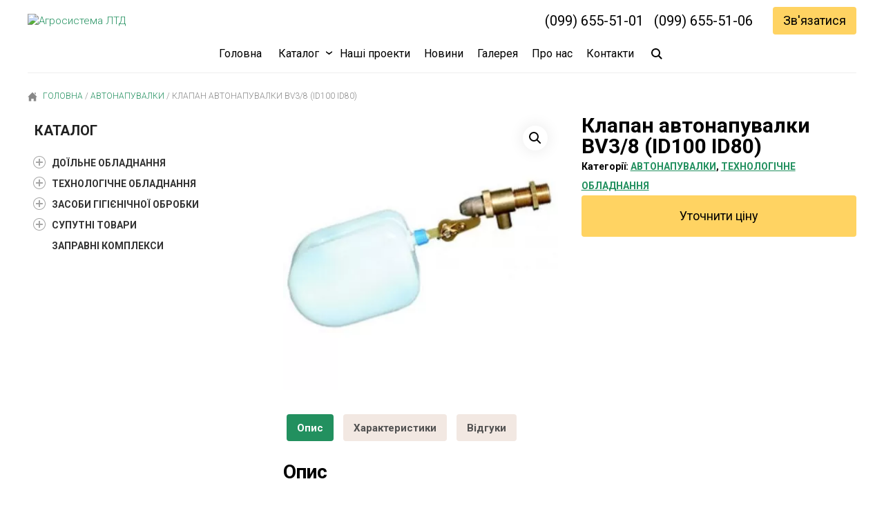

--- FILE ---
content_type: text/html; charset=UTF-8
request_url: https://agrosystem.com.ua/product/klapan-avtonapuvalki-bv3-8-id100-id80/
body_size: 30308
content:
<!DOCTYPE html>
<html lang="uk">
<head>
	<meta charset="UTF-8">
	<meta name="viewport" content="width=device-width, initial-scale=1">
	<link rel="shortcut icon" href="/favicon.ico" type="image/x-icon" />
<meta name='robots' content='index, follow, max-image-preview:large, max-snippet:-1, max-video-preview:-1' />

	<!-- This site is optimized with the Yoast SEO plugin v26.7 - https://yoast.com/wordpress/plugins/seo/ -->
	<title>Клапан автонапувалки BV3/8 (ID100 ID80) - Агросистема ЛТД</title>
	<meta name="description" content="Клапан автонапувалки BV3/8 (ID100 ID80),автонапувалки для врх,поїлки для коней, напування врх,автопоилки для скота,поилки для лошадей,jfc" />
	<link rel="canonical" href="https://agrosystem.com.ua/product/klapan-avtonapuvalki-bv3-8-id100-id80/" />
	<meta property="og:locale" content="uk_UA" />
	<meta property="og:type" content="article" />
	<meta property="og:title" content="Клапан автонапувалки BV3/8 (ID100 ID80) - Агросистема ЛТД" />
	<meta property="og:description" content="Клапан автонапувалки BV3/8 (ID100 ID80),автонапувалки для врх,поїлки для коней, напування врх,автопоилки для скота,поилки для лошадей,jfc" />
	<meta property="og:url" content="https://agrosystem.com.ua/product/klapan-avtonapuvalki-bv3-8-id100-id80/" />
	<meta property="og:site_name" content="Агросистема ЛТД" />
	<meta property="article:publisher" content="https://www.facebook.com/agrosystemltd" />
	<meta property="article:modified_time" content="2022-12-07T12:02:42+00:00" />
	<meta property="og:image" content="https://agrosystem.com.ua/wp-content/uploads/2022/01/valve-for-BV3-8-ID100-ID80.jpg" />
	<meta property="og:image:width" content="500" />
	<meta property="og:image:height" content="500" />
	<meta property="og:image:type" content="image/jpeg" />
	<meta name="twitter:card" content="summary_large_image" />
	<meta name="twitter:label1" content="Прибл. час читання" />
	<meta name="twitter:data1" content="1 хвилина" />
	<script type="application/ld+json" class="yoast-schema-graph">{"@context":"https://schema.org","@graph":[{"@type":"WebPage","@id":"https://agrosystem.com.ua/product/klapan-avtonapuvalki-bv3-8-id100-id80/","url":"https://agrosystem.com.ua/product/klapan-avtonapuvalki-bv3-8-id100-id80/","name":"Клапан автонапувалки BV3/8 (ID100 ID80) - Агросистема ЛТД","isPartOf":{"@id":"https://agrosystem.com.ua/#website"},"primaryImageOfPage":{"@id":"https://agrosystem.com.ua/product/klapan-avtonapuvalki-bv3-8-id100-id80/#primaryimage"},"image":{"@id":"https://agrosystem.com.ua/product/klapan-avtonapuvalki-bv3-8-id100-id80/#primaryimage"},"thumbnailUrl":"https://agrosystem.com.ua/wp-content/uploads/2022/01/valve-for-BV3-8-ID100-ID80.jpg","datePublished":"2022-01-10T17:55:37+00:00","dateModified":"2022-12-07T12:02:42+00:00","description":"Клапан автонапувалки BV3/8 (ID100 ID80),автонапувалки для врх,поїлки для коней, напування врх,автопоилки для скота,поилки для лошадей,jfc","breadcrumb":{"@id":"https://agrosystem.com.ua/product/klapan-avtonapuvalki-bv3-8-id100-id80/#breadcrumb"},"inLanguage":"uk","potentialAction":[{"@type":"ReadAction","target":["https://agrosystem.com.ua/product/klapan-avtonapuvalki-bv3-8-id100-id80/"]}]},{"@type":"ImageObject","inLanguage":"uk","@id":"https://agrosystem.com.ua/product/klapan-avtonapuvalki-bv3-8-id100-id80/#primaryimage","url":"https://agrosystem.com.ua/wp-content/uploads/2022/01/valve-for-BV3-8-ID100-ID80.jpg","contentUrl":"https://agrosystem.com.ua/wp-content/uploads/2022/01/valve-for-BV3-8-ID100-ID80.jpg","width":500,"height":500},{"@type":"BreadcrumbList","@id":"https://agrosystem.com.ua/product/klapan-avtonapuvalki-bv3-8-id100-id80/#breadcrumb","itemListElement":[{"@type":"ListItem","position":1,"name":"Головна","item":"https://agrosystem.com.ua/"},{"@type":"ListItem","position":2,"name":"Каталог","item":"https://agrosystem.com.ua/catalog/"},{"@type":"ListItem","position":3,"name":"Технологічне обладнання","item":"https://agrosystem.com.ua/product-category/tekhnologichne-obladnannya/"},{"@type":"ListItem","position":4,"name":"Клапан автонапувалки BV3/8 (ID100 ID80)"}]},{"@type":"WebSite","@id":"https://agrosystem.com.ua/#website","url":"https://agrosystem.com.ua/","name":"Агросистема ЛТД","description":"Обладняння для тваринництва, доїльне обладнання,ля кожної ферми","potentialAction":[{"@type":"SearchAction","target":{"@type":"EntryPoint","urlTemplate":"https://agrosystem.com.ua/?s={search_term_string}"},"query-input":{"@type":"PropertyValueSpecification","valueRequired":true,"valueName":"search_term_string"}}],"inLanguage":"uk"}]}</script>
	<!-- / Yoast SEO plugin. -->


<link rel='dns-prefetch' href='//fonts.googleapis.com' />
<link rel="alternate" type="application/rss+xml" title="Агросистема ЛТД &raquo; Клапан автонапувалки BV3/8 (ID100 ID80) Канал коментарів" href="https://agrosystem.com.ua/product/klapan-avtonapuvalki-bv3-8-id100-id80/feed/" />
<link rel="alternate" title="oEmbed (JSON)" type="application/json+oembed" href="https://agrosystem.com.ua/wp-json/oembed/1.0/embed?url=https%3A%2F%2Fagrosystem.com.ua%2Fproduct%2Fklapan-avtonapuvalki-bv3-8-id100-id80%2F" />
<link rel="alternate" title="oEmbed (XML)" type="text/xml+oembed" href="https://agrosystem.com.ua/wp-json/oembed/1.0/embed?url=https%3A%2F%2Fagrosystem.com.ua%2Fproduct%2Fklapan-avtonapuvalki-bv3-8-id100-id80%2F&#038;format=xml" />
<style id='wp-img-auto-sizes-contain-inline-css' type='text/css'>
img:is([sizes=auto i],[sizes^="auto," i]){contain-intrinsic-size:3000px 1500px}
/*# sourceURL=wp-img-auto-sizes-contain-inline-css */
</style>
<style id='wp-block-library-inline-css' type='text/css'>
:root{--wp-block-synced-color:#7a00df;--wp-block-synced-color--rgb:122,0,223;--wp-bound-block-color:var(--wp-block-synced-color);--wp-editor-canvas-background:#ddd;--wp-admin-theme-color:#007cba;--wp-admin-theme-color--rgb:0,124,186;--wp-admin-theme-color-darker-10:#006ba1;--wp-admin-theme-color-darker-10--rgb:0,107,160.5;--wp-admin-theme-color-darker-20:#005a87;--wp-admin-theme-color-darker-20--rgb:0,90,135;--wp-admin-border-width-focus:2px}@media (min-resolution:192dpi){:root{--wp-admin-border-width-focus:1.5px}}.wp-element-button{cursor:pointer}:root .has-very-light-gray-background-color{background-color:#eee}:root .has-very-dark-gray-background-color{background-color:#313131}:root .has-very-light-gray-color{color:#eee}:root .has-very-dark-gray-color{color:#313131}:root .has-vivid-green-cyan-to-vivid-cyan-blue-gradient-background{background:linear-gradient(135deg,#00d084,#0693e3)}:root .has-purple-crush-gradient-background{background:linear-gradient(135deg,#34e2e4,#4721fb 50%,#ab1dfe)}:root .has-hazy-dawn-gradient-background{background:linear-gradient(135deg,#faaca8,#dad0ec)}:root .has-subdued-olive-gradient-background{background:linear-gradient(135deg,#fafae1,#67a671)}:root .has-atomic-cream-gradient-background{background:linear-gradient(135deg,#fdd79a,#004a59)}:root .has-nightshade-gradient-background{background:linear-gradient(135deg,#330968,#31cdcf)}:root .has-midnight-gradient-background{background:linear-gradient(135deg,#020381,#2874fc)}:root{--wp--preset--font-size--normal:16px;--wp--preset--font-size--huge:42px}.has-regular-font-size{font-size:1em}.has-larger-font-size{font-size:2.625em}.has-normal-font-size{font-size:var(--wp--preset--font-size--normal)}.has-huge-font-size{font-size:var(--wp--preset--font-size--huge)}.has-text-align-center{text-align:center}.has-text-align-left{text-align:left}.has-text-align-right{text-align:right}.has-fit-text{white-space:nowrap!important}#end-resizable-editor-section{display:none}.aligncenter{clear:both}.items-justified-left{justify-content:flex-start}.items-justified-center{justify-content:center}.items-justified-right{justify-content:flex-end}.items-justified-space-between{justify-content:space-between}.screen-reader-text{border:0;clip-path:inset(50%);height:1px;margin:-1px;overflow:hidden;padding:0;position:absolute;width:1px;word-wrap:normal!important}.screen-reader-text:focus{background-color:#ddd;clip-path:none;color:#444;display:block;font-size:1em;height:auto;left:5px;line-height:normal;padding:15px 23px 14px;text-decoration:none;top:5px;width:auto;z-index:100000}html :where(.has-border-color){border-style:solid}html :where([style*=border-top-color]){border-top-style:solid}html :where([style*=border-right-color]){border-right-style:solid}html :where([style*=border-bottom-color]){border-bottom-style:solid}html :where([style*=border-left-color]){border-left-style:solid}html :where([style*=border-width]){border-style:solid}html :where([style*=border-top-width]){border-top-style:solid}html :where([style*=border-right-width]){border-right-style:solid}html :where([style*=border-bottom-width]){border-bottom-style:solid}html :where([style*=border-left-width]){border-left-style:solid}html :where(img[class*=wp-image-]){height:auto;max-width:100%}:where(figure){margin:0 0 1em}html :where(.is-position-sticky){--wp-admin--admin-bar--position-offset:var(--wp-admin--admin-bar--height,0px)}@media screen and (max-width:600px){html :where(.is-position-sticky){--wp-admin--admin-bar--position-offset:0px}}

/*# sourceURL=wp-block-library-inline-css */
</style><link rel='stylesheet' id='wc-blocks-style-css' href='https://agrosystem.com.ua/wp-content/plugins/woocommerce/assets/client/blocks/wc-blocks.css?ver=wc-10.4.2' type='text/css' media='all' />
<style id='global-styles-inline-css' type='text/css'>
:root{--wp--preset--aspect-ratio--square: 1;--wp--preset--aspect-ratio--4-3: 4/3;--wp--preset--aspect-ratio--3-4: 3/4;--wp--preset--aspect-ratio--3-2: 3/2;--wp--preset--aspect-ratio--2-3: 2/3;--wp--preset--aspect-ratio--16-9: 16/9;--wp--preset--aspect-ratio--9-16: 9/16;--wp--preset--color--black: #000000;--wp--preset--color--cyan-bluish-gray: #abb8c3;--wp--preset--color--white: #ffffff;--wp--preset--color--pale-pink: #f78da7;--wp--preset--color--vivid-red: #cf2e2e;--wp--preset--color--luminous-vivid-orange: #ff6900;--wp--preset--color--luminous-vivid-amber: #fcb900;--wp--preset--color--light-green-cyan: #7bdcb5;--wp--preset--color--vivid-green-cyan: #00d084;--wp--preset--color--pale-cyan-blue: #8ed1fc;--wp--preset--color--vivid-cyan-blue: #0693e3;--wp--preset--color--vivid-purple: #9b51e0;--wp--preset--gradient--vivid-cyan-blue-to-vivid-purple: linear-gradient(135deg,rgb(6,147,227) 0%,rgb(155,81,224) 100%);--wp--preset--gradient--light-green-cyan-to-vivid-green-cyan: linear-gradient(135deg,rgb(122,220,180) 0%,rgb(0,208,130) 100%);--wp--preset--gradient--luminous-vivid-amber-to-luminous-vivid-orange: linear-gradient(135deg,rgb(252,185,0) 0%,rgb(255,105,0) 100%);--wp--preset--gradient--luminous-vivid-orange-to-vivid-red: linear-gradient(135deg,rgb(255,105,0) 0%,rgb(207,46,46) 100%);--wp--preset--gradient--very-light-gray-to-cyan-bluish-gray: linear-gradient(135deg,rgb(238,238,238) 0%,rgb(169,184,195) 100%);--wp--preset--gradient--cool-to-warm-spectrum: linear-gradient(135deg,rgb(74,234,220) 0%,rgb(151,120,209) 20%,rgb(207,42,186) 40%,rgb(238,44,130) 60%,rgb(251,105,98) 80%,rgb(254,248,76) 100%);--wp--preset--gradient--blush-light-purple: linear-gradient(135deg,rgb(255,206,236) 0%,rgb(152,150,240) 100%);--wp--preset--gradient--blush-bordeaux: linear-gradient(135deg,rgb(254,205,165) 0%,rgb(254,45,45) 50%,rgb(107,0,62) 100%);--wp--preset--gradient--luminous-dusk: linear-gradient(135deg,rgb(255,203,112) 0%,rgb(199,81,192) 50%,rgb(65,88,208) 100%);--wp--preset--gradient--pale-ocean: linear-gradient(135deg,rgb(255,245,203) 0%,rgb(182,227,212) 50%,rgb(51,167,181) 100%);--wp--preset--gradient--electric-grass: linear-gradient(135deg,rgb(202,248,128) 0%,rgb(113,206,126) 100%);--wp--preset--gradient--midnight: linear-gradient(135deg,rgb(2,3,129) 0%,rgb(40,116,252) 100%);--wp--preset--font-size--small: 13px;--wp--preset--font-size--medium: 20px;--wp--preset--font-size--large: 36px;--wp--preset--font-size--x-large: 42px;--wp--preset--spacing--20: 0.44rem;--wp--preset--spacing--30: 0.67rem;--wp--preset--spacing--40: 1rem;--wp--preset--spacing--50: 1.5rem;--wp--preset--spacing--60: 2.25rem;--wp--preset--spacing--70: 3.38rem;--wp--preset--spacing--80: 5.06rem;--wp--preset--shadow--natural: 6px 6px 9px rgba(0, 0, 0, 0.2);--wp--preset--shadow--deep: 12px 12px 50px rgba(0, 0, 0, 0.4);--wp--preset--shadow--sharp: 6px 6px 0px rgba(0, 0, 0, 0.2);--wp--preset--shadow--outlined: 6px 6px 0px -3px rgb(255, 255, 255), 6px 6px rgb(0, 0, 0);--wp--preset--shadow--crisp: 6px 6px 0px rgb(0, 0, 0);}:where(.is-layout-flex){gap: 0.5em;}:where(.is-layout-grid){gap: 0.5em;}body .is-layout-flex{display: flex;}.is-layout-flex{flex-wrap: wrap;align-items: center;}.is-layout-flex > :is(*, div){margin: 0;}body .is-layout-grid{display: grid;}.is-layout-grid > :is(*, div){margin: 0;}:where(.wp-block-columns.is-layout-flex){gap: 2em;}:where(.wp-block-columns.is-layout-grid){gap: 2em;}:where(.wp-block-post-template.is-layout-flex){gap: 1.25em;}:where(.wp-block-post-template.is-layout-grid){gap: 1.25em;}.has-black-color{color: var(--wp--preset--color--black) !important;}.has-cyan-bluish-gray-color{color: var(--wp--preset--color--cyan-bluish-gray) !important;}.has-white-color{color: var(--wp--preset--color--white) !important;}.has-pale-pink-color{color: var(--wp--preset--color--pale-pink) !important;}.has-vivid-red-color{color: var(--wp--preset--color--vivid-red) !important;}.has-luminous-vivid-orange-color{color: var(--wp--preset--color--luminous-vivid-orange) !important;}.has-luminous-vivid-amber-color{color: var(--wp--preset--color--luminous-vivid-amber) !important;}.has-light-green-cyan-color{color: var(--wp--preset--color--light-green-cyan) !important;}.has-vivid-green-cyan-color{color: var(--wp--preset--color--vivid-green-cyan) !important;}.has-pale-cyan-blue-color{color: var(--wp--preset--color--pale-cyan-blue) !important;}.has-vivid-cyan-blue-color{color: var(--wp--preset--color--vivid-cyan-blue) !important;}.has-vivid-purple-color{color: var(--wp--preset--color--vivid-purple) !important;}.has-black-background-color{background-color: var(--wp--preset--color--black) !important;}.has-cyan-bluish-gray-background-color{background-color: var(--wp--preset--color--cyan-bluish-gray) !important;}.has-white-background-color{background-color: var(--wp--preset--color--white) !important;}.has-pale-pink-background-color{background-color: var(--wp--preset--color--pale-pink) !important;}.has-vivid-red-background-color{background-color: var(--wp--preset--color--vivid-red) !important;}.has-luminous-vivid-orange-background-color{background-color: var(--wp--preset--color--luminous-vivid-orange) !important;}.has-luminous-vivid-amber-background-color{background-color: var(--wp--preset--color--luminous-vivid-amber) !important;}.has-light-green-cyan-background-color{background-color: var(--wp--preset--color--light-green-cyan) !important;}.has-vivid-green-cyan-background-color{background-color: var(--wp--preset--color--vivid-green-cyan) !important;}.has-pale-cyan-blue-background-color{background-color: var(--wp--preset--color--pale-cyan-blue) !important;}.has-vivid-cyan-blue-background-color{background-color: var(--wp--preset--color--vivid-cyan-blue) !important;}.has-vivid-purple-background-color{background-color: var(--wp--preset--color--vivid-purple) !important;}.has-black-border-color{border-color: var(--wp--preset--color--black) !important;}.has-cyan-bluish-gray-border-color{border-color: var(--wp--preset--color--cyan-bluish-gray) !important;}.has-white-border-color{border-color: var(--wp--preset--color--white) !important;}.has-pale-pink-border-color{border-color: var(--wp--preset--color--pale-pink) !important;}.has-vivid-red-border-color{border-color: var(--wp--preset--color--vivid-red) !important;}.has-luminous-vivid-orange-border-color{border-color: var(--wp--preset--color--luminous-vivid-orange) !important;}.has-luminous-vivid-amber-border-color{border-color: var(--wp--preset--color--luminous-vivid-amber) !important;}.has-light-green-cyan-border-color{border-color: var(--wp--preset--color--light-green-cyan) !important;}.has-vivid-green-cyan-border-color{border-color: var(--wp--preset--color--vivid-green-cyan) !important;}.has-pale-cyan-blue-border-color{border-color: var(--wp--preset--color--pale-cyan-blue) !important;}.has-vivid-cyan-blue-border-color{border-color: var(--wp--preset--color--vivid-cyan-blue) !important;}.has-vivid-purple-border-color{border-color: var(--wp--preset--color--vivid-purple) !important;}.has-vivid-cyan-blue-to-vivid-purple-gradient-background{background: var(--wp--preset--gradient--vivid-cyan-blue-to-vivid-purple) !important;}.has-light-green-cyan-to-vivid-green-cyan-gradient-background{background: var(--wp--preset--gradient--light-green-cyan-to-vivid-green-cyan) !important;}.has-luminous-vivid-amber-to-luminous-vivid-orange-gradient-background{background: var(--wp--preset--gradient--luminous-vivid-amber-to-luminous-vivid-orange) !important;}.has-luminous-vivid-orange-to-vivid-red-gradient-background{background: var(--wp--preset--gradient--luminous-vivid-orange-to-vivid-red) !important;}.has-very-light-gray-to-cyan-bluish-gray-gradient-background{background: var(--wp--preset--gradient--very-light-gray-to-cyan-bluish-gray) !important;}.has-cool-to-warm-spectrum-gradient-background{background: var(--wp--preset--gradient--cool-to-warm-spectrum) !important;}.has-blush-light-purple-gradient-background{background: var(--wp--preset--gradient--blush-light-purple) !important;}.has-blush-bordeaux-gradient-background{background: var(--wp--preset--gradient--blush-bordeaux) !important;}.has-luminous-dusk-gradient-background{background: var(--wp--preset--gradient--luminous-dusk) !important;}.has-pale-ocean-gradient-background{background: var(--wp--preset--gradient--pale-ocean) !important;}.has-electric-grass-gradient-background{background: var(--wp--preset--gradient--electric-grass) !important;}.has-midnight-gradient-background{background: var(--wp--preset--gradient--midnight) !important;}.has-small-font-size{font-size: var(--wp--preset--font-size--small) !important;}.has-medium-font-size{font-size: var(--wp--preset--font-size--medium) !important;}.has-large-font-size{font-size: var(--wp--preset--font-size--large) !important;}.has-x-large-font-size{font-size: var(--wp--preset--font-size--x-large) !important;}
/*# sourceURL=global-styles-inline-css */
</style>

<style id='classic-theme-styles-inline-css' type='text/css'>
/*! This file is auto-generated */
.wp-block-button__link{color:#fff;background-color:#32373c;border-radius:9999px;box-shadow:none;text-decoration:none;padding:calc(.667em + 2px) calc(1.333em + 2px);font-size:1.125em}.wp-block-file__button{background:#32373c;color:#fff;text-decoration:none}
/*# sourceURL=/wp-includes/css/classic-themes.min.css */
</style>
<link rel='stylesheet' id='Quasar-form-icon-css' href='https://agrosystem.com.ua/wp-content/plugins/quasar-form/assets/font-awesome/css/font-awesome.css?ver=6.0' type='text/css' media='all' />
<link rel='stylesheet' id='Quasar-form-frontend-style-css' href='https://agrosystem.com.ua/wp-content/plugins/quasar-form/assets/css/frontend.css?ver=6.0' type='text/css' media='all' />
<link rel='stylesheet' id='photoswipe-css' href='https://agrosystem.com.ua/wp-content/plugins/woocommerce/assets/css/photoswipe/photoswipe.min.css?ver=10.4.2' type='text/css' media='all' />
<link rel='stylesheet' id='photoswipe-default-skin-css' href='https://agrosystem.com.ua/wp-content/plugins/woocommerce/assets/css/photoswipe/default-skin/default-skin.min.css?ver=10.4.2' type='text/css' media='all' />
<link rel='stylesheet' id='woocommerce-layout-css' href='https://agrosystem.com.ua/wp-content/plugins/woocommerce/assets/css/woocommerce-layout.css?ver=10.4.2' type='text/css' media='all' />
<link rel='stylesheet' id='woocommerce-smallscreen-css' href='https://agrosystem.com.ua/wp-content/plugins/woocommerce/assets/css/woocommerce-smallscreen.css?ver=10.4.2' type='text/css' media='only screen and (max-width: 768px)' />
<link rel='stylesheet' id='woocommerce-general-css' href='https://agrosystem.com.ua/wp-content/plugins/woocommerce/assets/css/woocommerce.css?ver=10.4.2' type='text/css' media='all' />
<style id='woocommerce-inline-inline-css' type='text/css'>
.woocommerce form .form-row .required { visibility: visible; }
/*# sourceURL=woocommerce-inline-inline-css */
</style>
<link rel='stylesheet' id='style-css' href='https://agrosystem.com.ua/wp-content/themes/agrosystem/style.css?ver=6.9' type='text/css' media='all' />
<link rel='stylesheet' id='roboto-css' href='https://fonts.googleapis.com/css2?family=Roboto%3Awght%40300%3B400%3B700%3B900&#038;display=swap&#038;ver=6.9' type='text/css' media='all' />
<link rel='stylesheet' id='wcmc-css' href='https://agrosystem.com.ua/wp-content/themes/agrosystem/css/wooc.css?ver=6.9' type='text/css' media='all' />
<script type="text/javascript" src="https://agrosystem.com.ua/wp-includes/js/jquery/jquery.min.js?ver=3.7.1" id="jquery-core-js"></script>
<script type="text/javascript" src="https://agrosystem.com.ua/wp-includes/js/jquery/jquery-migrate.min.js?ver=3.4.1" id="jquery-migrate-js"></script>
<script type="text/javascript" src="https://agrosystem.com.ua/wp-content/plugins/woocommerce/assets/js/jquery-blockui/jquery.blockUI.min.js?ver=2.7.0-wc.10.4.2" id="wc-jquery-blockui-js" defer="defer" data-wp-strategy="defer"></script>
<script type="text/javascript" id="wc-add-to-cart-js-extra">
/* <![CDATA[ */
var wc_add_to_cart_params = {"ajax_url":"/wp-admin/admin-ajax.php","wc_ajax_url":"/?wc-ajax=%%endpoint%%","i18n_view_cart":"\u041f\u0435\u0440\u0435\u0433\u043b\u044f\u043d\u0443\u0442\u0438 \u043a\u043e\u0448\u0438\u043a","cart_url":"https://agrosystem.com.ua/cart/","is_cart":"","cart_redirect_after_add":"no"};
//# sourceURL=wc-add-to-cart-js-extra
/* ]]> */
</script>
<script type="text/javascript" src="https://agrosystem.com.ua/wp-content/plugins/woocommerce/assets/js/frontend/add-to-cart.min.js?ver=10.4.2" id="wc-add-to-cart-js" defer="defer" data-wp-strategy="defer"></script>
<script type="text/javascript" src="https://agrosystem.com.ua/wp-content/plugins/woocommerce/assets/js/zoom/jquery.zoom.min.js?ver=1.7.21-wc.10.4.2" id="wc-zoom-js" defer="defer" data-wp-strategy="defer"></script>
<script type="text/javascript" src="https://agrosystem.com.ua/wp-content/plugins/woocommerce/assets/js/flexslider/jquery.flexslider.min.js?ver=2.7.2-wc.10.4.2" id="wc-flexslider-js" defer="defer" data-wp-strategy="defer"></script>
<script type="text/javascript" src="https://agrosystem.com.ua/wp-content/plugins/woocommerce/assets/js/photoswipe/photoswipe.min.js?ver=4.1.1-wc.10.4.2" id="wc-photoswipe-js" defer="defer" data-wp-strategy="defer"></script>
<script type="text/javascript" src="https://agrosystem.com.ua/wp-content/plugins/woocommerce/assets/js/photoswipe/photoswipe-ui-default.min.js?ver=4.1.1-wc.10.4.2" id="wc-photoswipe-ui-default-js" defer="defer" data-wp-strategy="defer"></script>
<script type="text/javascript" id="wc-single-product-js-extra">
/* <![CDATA[ */
var wc_single_product_params = {"i18n_required_rating_text":"\u0411\u0443\u0434\u044c \u043b\u0430\u0441\u043a\u0430, \u043e\u0446\u0456\u043d\u0456\u0442\u044c","i18n_rating_options":["1 \u0437 5 \u0437\u0456\u0440\u043e\u043a","2 \u0437 5 \u0437\u0456\u0440\u043e\u043a","3 \u0437 5 \u0437\u0456\u0440\u043e\u043a","4 \u0437 5 \u0437\u0456\u0440\u043e\u043a","5 \u0437 5 \u0437\u0456\u0440\u043e\u043a"],"i18n_product_gallery_trigger_text":"\u041f\u0435\u0440\u0435\u0433\u043b\u044f\u0434 \u0433\u0430\u043b\u0435\u0440\u0435\u0457 \u0437\u043e\u0431\u0440\u0430\u0436\u0435\u043d\u044c \u0443 \u043f\u043e\u0432\u043d\u043e\u0435\u043a\u0440\u0430\u043d\u043d\u043e\u043c\u0443 \u0440\u0435\u0436\u0438\u043c\u0456","review_rating_required":"yes","flexslider":{"rtl":false,"animation":"slide","smoothHeight":true,"directionNav":false,"controlNav":"thumbnails","slideshow":false,"animationSpeed":500,"animationLoop":false,"allowOneSlide":false},"zoom_enabled":"1","zoom_options":[],"photoswipe_enabled":"1","photoswipe_options":{"shareEl":false,"closeOnScroll":false,"history":false,"hideAnimationDuration":0,"showAnimationDuration":0},"flexslider_enabled":"1"};
//# sourceURL=wc-single-product-js-extra
/* ]]> */
</script>
<script type="text/javascript" src="https://agrosystem.com.ua/wp-content/plugins/woocommerce/assets/js/frontend/single-product.min.js?ver=10.4.2" id="wc-single-product-js" defer="defer" data-wp-strategy="defer"></script>
<script type="text/javascript" src="https://agrosystem.com.ua/wp-content/plugins/woocommerce/assets/js/js-cookie/js.cookie.min.js?ver=2.1.4-wc.10.4.2" id="wc-js-cookie-js" defer="defer" data-wp-strategy="defer"></script>
<script type="text/javascript" id="woocommerce-js-extra">
/* <![CDATA[ */
var woocommerce_params = {"ajax_url":"/wp-admin/admin-ajax.php","wc_ajax_url":"/?wc-ajax=%%endpoint%%","i18n_password_show":"\u041f\u043e\u043a\u0430\u0437\u0430\u0442\u0438 \u043f\u0430\u0440\u043e\u043b\u044c","i18n_password_hide":"\u0421\u0445\u043e\u0432\u0430\u0442\u0438 \u043f\u0430\u0440\u043e\u043b\u044c"};
//# sourceURL=woocommerce-js-extra
/* ]]> */
</script>
<script type="text/javascript" src="https://agrosystem.com.ua/wp-content/plugins/woocommerce/assets/js/frontend/woocommerce.min.js?ver=10.4.2" id="woocommerce-js" defer="defer" data-wp-strategy="defer"></script>
<script type="text/javascript" src="https://agrosystem.com.ua/wp-content/themes/agrosystem/js/jquery.treeview.js?ver=6.9" id="treeview-js"></script>
<script type="text/javascript" src="https://agrosystem.com.ua/wp-content/themes/agrosystem/js/js.cookie.min.js?ver=6.9" id="promo_cookie-js"></script>
<link rel="https://api.w.org/" href="https://agrosystem.com.ua/wp-json/" /><link rel="alternate" title="JSON" type="application/json" href="https://agrosystem.com.ua/wp-json/wp/v2/product/1123" /><link rel='shortlink' href='https://agrosystem.com.ua/?p=1123' />
	<noscript><style>.woocommerce-product-gallery{ opacity: 1 !important; }</style></noscript>
	    <style>
    .woocommerce .blockUI.blockOverlay:before,
    .woocommerce .loader:before {
        height: 3em;
        width: 3em;
        position: absolute;
        top: 50%;
        left: 50%;
        margin-left: -.5em;
        margin-top: -.5em;
        display: block;
        content: "";
        -webkit-animation: none;
        -moz-animation: none;
        animation: none;
        background-image:url('https://agrosystem.com.ua/wp-content/themes/agrosystem/images/loader.svg') !important;
        background-position: center center;
        background-size: cover;
        line-height: 1;
        text-align: center;
        font-size: 2em;
    }
    </style>
    <link rel='stylesheet' id='mailpoet_public-css' href='https://agrosystem.com.ua/wp-content/plugins/mailpoet/assets/dist/css/mailpoet-public.b1f0906e.css?ver=6.9' type='text/css' media='all' />
</head>
<body class="wp-singular product-template-default single single-product postid-1123 wp-theme-agrosystem theme-agrosystem woocommerce woocommerce-page woocommerce-no-js">
	<header>
		<div class="top_hd_line">
			<div class="flex_ctr">
				<a class="logo_line" title="Агросистема ЛТД" href="https://agrosystem.com.ua"><img width="270" height="35" alt="Агросистема ЛТД" src="https://agrosystem.com.ua/wp-content/themes/agrosystem/images/logo.webp"></a>				<ul class="call first_cll">
						<li><a class="cnt_cll" href="tel:0996555101">(099) 655-51-01</a></li><li><a class="cnt_cll" href="tel:0996555106">(099) 655-51-06</a></li>						<li>
							<div class="form_sign_btn btnorange">Зв'язатися</div>
						</li>
				</ul>
			</div>
		</div>


	<div class="false_menu"></div>
	<div class="menu_ctr default head_top">
	<div class="flex_ct">
	<a class="logo_fixed" title="Агросистема ЛТД" href="https://agrosystem.com.ua"><img width="270" height="35" alt="Агросистема ЛТД" src="https://agrosystem.com.ua/wp-content/themes/agrosystem/images/logo.webp"></a>	
    <input id="menu-toggle" type="checkbox" />
    <label class="menu-btn" for="menu-toggle">
      <span></span>
    </label>
        <nav class="menu_top">
                <ul class="menu-body">
		 <li class="home_li menu-item"><a href="https://agrosystem.com.ua" title="Головна"> Головна</a></li><li id="menu-item-21" class="menu-item menu-item-type-post_type menu-item-object-page menu-item-has-children current_page_parent menu-item-21"><a href="https://agrosystem.com.ua/catalog/">Каталог</a>
<ul class="sub-menu">
	<li id="menu-item-44" class="menu-item menu-item-type-taxonomy menu-item-object-product_cat menu-item-has-children menu-item-44"><a href="https://agrosystem.com.ua/product-category/doilne-obladnannya/">Доїльне обладнання</a>
	<ul class="sub-menu">
		<li id="menu-item-45" class="menu-item menu-item-type-taxonomy menu-item-object-product_cat menu-item-45"><a href="https://agrosystem.com.ua/product-category/doilne-obladnannya/individualni-doilni-ustanovki/">Індивідуальні доїльні установки</a></li>
		<li id="menu-item-46" class="menu-item menu-item-type-taxonomy menu-item-object-product_cat menu-item-46"><a href="https://agrosystem.com.ua/product-category/doilne-obladnannya/vakuumni-nasosi-ustanovki/">Вакуумні насоси, вакуумні установки</a></li>
		<li id="menu-item-47" class="menu-item menu-item-type-taxonomy menu-item-object-product_cat menu-item-47"><a href="https://agrosystem.com.ua/product-category/doilne-obladnannya/guma-dijjkova/">Гума дійкова</a></li>
		<li id="menu-item-2257" class="menu-item menu-item-type-taxonomy menu-item-object-product_cat menu-item-2257"><a href="https://agrosystem.com.ua/product-category/doilne-obladnannya/vidra-doilni/">Відра доїльні</a></li>
		<li id="menu-item-2258" class="menu-item menu-item-type-taxonomy menu-item-object-product_cat menu-item-2258"><a href="https://agrosystem.com.ua/product-category/doilne-obladnannya/stakany-doilni/">Стакани доїльні</a></li>
		<li id="menu-item-48" class="menu-item menu-item-type-taxonomy menu-item-object-product_cat menu-item-48"><a href="https://agrosystem.com.ua/product-category/doilne-obladnannya/doilni-aparati/">Доїльні апарати</a></li>
		<li id="menu-item-49" class="menu-item menu-item-type-taxonomy menu-item-object-product_cat menu-item-49"><a href="https://agrosystem.com.ua/product-category/doilne-obladnannya/doilni-zali/">Доїльні зали</a></li>
		<li id="menu-item-51" class="menu-item menu-item-type-taxonomy menu-item-object-product_cat menu-item-51"><a href="https://agrosystem.com.ua/product-category/doilne-obladnannya/zapchastini-do-vakuumnikh-ustanovok/">Запчастини до вакуумних установок</a></li>
		<li id="menu-item-52" class="menu-item menu-item-type-taxonomy menu-item-object-product_cat menu-item-52"><a href="https://agrosystem.com.ua/product-category/doilne-obladnannya/zapchastini-do-kolektoriv/">Запчастини до колекторів</a></li>
		<li id="menu-item-53" class="menu-item menu-item-type-taxonomy menu-item-object-product_cat menu-item-53"><a href="https://agrosystem.com.ua/product-category/doilne-obladnannya/zapchastini-do-pulsatoriv/">Запчастини до пульсаторів</a></li>
		<li id="menu-item-54" class="menu-item menu-item-type-taxonomy menu-item-object-product_cat menu-item-54"><a href="https://agrosystem.com.ua/product-category/doilne-obladnannya/kolektori/">Колектори</a></li>
		<li id="menu-item-55" class="menu-item menu-item-type-taxonomy menu-item-object-product_cat menu-item-55"><a href="https://agrosystem.com.ua/product-category/doilne-obladnannya/molokoprovodi/">Молокопроводи</a></li>
		<li id="menu-item-56" class="menu-item menu-item-type-taxonomy menu-item-object-product_cat menu-item-56"><a href="https://agrosystem.com.ua/product-category/doilne-obladnannya/pulsatori/">Пульсатори</a></li>
		<li id="menu-item-57" class="menu-item menu-item-type-taxonomy menu-item-object-product_cat menu-item-57"><a href="https://agrosystem.com.ua/product-category/doilne-obladnannya/shlangi-pvkh-trubki-molochni/">Шланги ПВХ, трубки молочні</a></li>
		<li id="menu-item-50" class="menu-item menu-item-type-taxonomy menu-item-object-product_cat menu-item-50"><a href="https://agrosystem.com.ua/product-category/doilne-obladnannya/zapchastini/">Запчастини</a></li>
	</ul>
</li>
	<li id="menu-item-88" class="menu-item menu-item-type-taxonomy menu-item-object-product_cat current-product-ancestor current-menu-parent current-product-parent menu-item-has-children menu-item-88"><a href="https://agrosystem.com.ua/product-category/tekhnologichne-obladnannya/">Технологічне обладнання</a>
	<ul class="sub-menu">
		<li id="menu-item-89" class="menu-item menu-item-type-taxonomy menu-item-object-product_cat current-product-ancestor current-menu-parent current-product-parent menu-item-89"><a href="https://agrosystem.com.ua/product-category/tekhnologichne-obladnannya/avtonapuvalki/">Aвтонапувалки</a></li>
		<li id="menu-item-90" class="menu-item menu-item-type-taxonomy menu-item-object-product_cat menu-item-90"><a href="https://agrosystem.com.ua/product-category/tekhnologichne-obladnannya/zabezpechennya-mikroklimatu/">Забезпечення мікроклімату</a></li>
		<li id="menu-item-92" class="menu-item menu-item-type-taxonomy menu-item-object-product_cat menu-item-92"><a href="https://agrosystem.com.ua/product-category/tekhnologichne-obladnannya/okholodzhennya-moloka/">Охолодження молока</a></li>
		<li id="menu-item-93" class="menu-item menu-item-type-taxonomy menu-item-object-product_cat menu-item-93"><a href="https://agrosystem.com.ua/product-category/tekhnologichne-obladnannya/rizne/">Різне</a></li>
	</ul>
</li>
	<li id="menu-item-100" class="menu-item menu-item-type-taxonomy menu-item-object-product_cat menu-item-has-children menu-item-100"><a href="https://agrosystem.com.ua/product-category/zasobi-gigiehnichnoi-obrobki/">Засоби гігієнічної обробки</a>
	<ul class="sub-menu">
		<li id="menu-item-103" class="menu-item menu-item-type-taxonomy menu-item-object-product_cat menu-item-103"><a href="https://agrosystem.com.ua/product-category/zasobi-gigiehnichnoi-obrobki/miyuchi-zasobi/">Миючі засоби</a></li>
		<li id="menu-item-101" class="menu-item menu-item-type-taxonomy menu-item-object-product_cat menu-item-101"><a href="https://agrosystem.com.ua/product-category/zasobi-gigiehnichnoi-obrobki/aksesuari/">Аксесуари</a></li>
		<li id="menu-item-102" class="menu-item menu-item-type-taxonomy menu-item-object-product_cat menu-item-102"><a href="https://agrosystem.com.ua/product-category/zasobi-gigiehnichnoi-obrobki/zasobi-dlya-gigiehni-vimeni/">Засоби для гігієни вимені</a></li>
	</ul>
</li>
	<li id="menu-item-115" class="menu-item menu-item-type-taxonomy menu-item-object-product_cat menu-item-has-children menu-item-115"><a href="https://agrosystem.com.ua/product-category/suputni-tovari/">Супутні товари</a>
	<ul class="sub-menu">
		<li id="menu-item-116" class="menu-item menu-item-type-taxonomy menu-item-object-product_cat menu-item-116"><a href="https://agrosystem.com.ua/product-category/suputni-tovari/analizatori-yakosti-moloka/">Аналізатори якості молока</a></li>
		<li id="menu-item-117" class="menu-item menu-item-type-taxonomy menu-item-object-product_cat menu-item-117"><a href="https://agrosystem.com.ua/product-category/suputni-tovari/termosi-harchovi-bidoni/">Термоси харчові, бідони</a></li>
	</ul>
</li>
	<li id="menu-item-118" class="menu-item menu-item-type-taxonomy menu-item-object-product_cat menu-item-118"><a href="https://agrosystem.com.ua/product-category/zapravni-kompleksi/">Заправні комплекси</a></li>
</ul>
</li>
<li id="menu-item-999" class="menu-item menu-item-type-taxonomy menu-item-object-category menu-item-999"><a href="https://agrosystem.com.ua/projects/">Наші проекти</a></li>
<li id="menu-item-27" class="menu-item menu-item-type-taxonomy menu-item-object-category menu-item-27"><a href="https://agrosystem.com.ua/news/">Новини</a></li>
<li id="menu-item-148" class="menu-item menu-item-type-post_type menu-item-object-page menu-item-148"><a href="https://agrosystem.com.ua/gal/">Галерея</a></li>
<li id="menu-item-20" class="menu-item menu-item-type-post_type menu-item-object-page menu-item-20"><a href="https://agrosystem.com.ua/about-us/">Про нас</a></li>
<li id="menu-item-19" class="menu-item menu-item-type-post_type menu-item-object-page menu-item-19"><a href="https://agrosystem.com.ua/kontaktiagrosistema-ltd/">Контакти</a></li>

			<li class="s_li">
				<div class="s_mn">
					<svg xmlns="https://www.w3.org/2000/svg" width="16" height="16" viewBox="0 0 24 24"><path d="M23.809 21.646l-6.205-6.205c1.167-1.605 1.857-3.579 1.857-5.711 0-5.365-4.365-9.73-9.731-9.73-5.365 0-9.73 4.365-9.73 9.73 0 5.366 4.365 9.73 9.73 9.73 2.034 0 3.923-.627 5.487-1.698l6.238 6.238 2.354-2.354zm-20.955-11.916c0-3.792 3.085-6.877 6.877-6.877s6.877 3.085 6.877 6.877-3.085 6.877-6.877 6.877c-3.793 0-6.877-3.085-6.877-6.877z"/></svg>
				</div>
			<div id="mdl_search_wrap" class="mdl_search_toggle popup_lrbg">
				<div id="mdl_search_box">
					<img width="270" height="35" class="search_imgbg" alt="Агросистема" src="https://agrosystem.com.ua/wp-content/themes/agrosystem/images/logo.webp">
					<form method="get" id="sform" action="/">
						<input type="text" class="field livesearchg" name="s" id="mdl_s" autocomplete="off" placeholder="Що будемо шукати?">
						<input type="submit" class="btn mdl_sim" name="submit" value="Пошук">
					</form>
					<div class="search_spin">
						<svg xmlns="https://www.w3.org/2000/svg" xmlns:xlink="http://www.w3.org/1999/xlink" style="margin:auto;background:#fff;display:block;" width="64px" height="64px" viewBox="0 0 100 100" preserveAspectRatio="xMidYMid"><circle cx="50" cy="50" fill="none" stroke="#22905f" stroke-width="10" r="35" stroke-dasharray="164.93361431346415 56.97787143782138">  <animateTransform attributeName="transform" type="rotate" repeatCount="indefinite" dur="1s" values="0 50 50;360 50 50" keyTimes="0;1"></animateTransform></circle></svg>					
					</div>
					<div class="ajaxsearch"></div>
				</div>
			<div class="cls_search mdl_search_click"><div class="cls_search_ll"></div><div class="cls_search_lr"></div></div>
			</div>
			</li>                </ul>
        </nav>
	</div>
	</div>





	</header>
	<main class="main nologged">	<div class="entry-breadcrumb shwin">
		<a href="https://agrosystem.com.ua"><svg xmlns="https://www.w3.org/2000/svg" width="14" height="14" viewBox="0 0 24 24"><path d="M21 13v10h-6v-6h-6v6h-6v-10h-3l12-12 12 12h-3zm-1-5.907v-5.093h-3v2.093l3 3z"/></svg> Головна</a> <span class="dot_list">/</span> <a href="https://agrosystem.com.ua/product-category/tekhnologichne-obladnannya/avtonapuvalki/" title="Aвтонапувалки">Aвтонапувалки</a> <span class="dot_list">/</span> Клапан автонапувалки BV3/8 (ID100 ID80)	</div>
	
	<div id="primary">
		<div id="content">
			<div class="product_cont_text shwin">
				<div class="woocommerce-notices-wrapper"></div>			<div id="product-1123" class="product type-product post-1123 status-publish first instock product_cat-avtonapuvalki product_cat-tekhnologichne-obladnannya has-post-thumbnail shipping-taxable product-type-simple">
				<div class="woocommerce-product-gallery woocommerce-product-gallery--with-images woocommerce-product-gallery--columns-4 images" data-columns="4" style="opacity: 0; transition: opacity .25s ease-in-out;">
	<div class="woocommerce-product-gallery__wrapper">
		<div data-thumb="https://agrosystem.com.ua/wp-content/webp-express/webp-images/uploads/2022/01/valve-for-BV3-8-ID100-ID80-100x100.jpg.webp" data-thumb-alt="Клапан автонапувалки BV3/8 (ID100 ID80)" data-thumb-srcset="https://agrosystem.com.ua/wp-content/webp-express/webp-images/uploads/2022/01/valve-for-BV3-8-ID100-ID80-100x100.jpg.webp 100w,  https://agrosystem.com.ua/wp-content/webp-express/webp-images/uploads/2022/01/valve-for-BV3-8-ID100-ID80-240x240.jpg.webp 240w,  https://agrosystem.com.ua/wp-content/webp-express/webp-images/uploads/2022/01/valve-for-BV3-8-ID100-ID80-120x120.jpg.webp 120w,  https://agrosystem.com.ua/wp-content/webp-express/webp-images/uploads/2022/01/valve-for-BV3-8-ID100-ID80-285x285.jpg.webp 285w,  https://agrosystem.com.ua/wp-content/webp-express/webp-images/uploads/2022/01/valve-for-BV3-8-ID100-ID80-400x400.jpg.webp 400w,  https://agrosystem.com.ua/wp-content/webp-express/webp-images/uploads/2022/01/valve-for-BV3-8-ID100-ID80.jpg.webp 500w"  data-thumb-sizes="(max-width: 100px) 100vw, 100px" class="woocommerce-product-gallery__image"><a href="https://agrosystem.com.ua/wp-content/uploads/2022/01/valve-for-BV3-8-ID100-ID80.jpg"><img width="400" height="400" src="https://agrosystem.com.ua/wp-content/webp-express/webp-images/uploads/2022/01/valve-for-BV3-8-ID100-ID80-400x400.jpg.webp" class="wp-post-image" alt="Клапан автонапувалки BV3/8 (ID100 ID80)" data-caption="" data-src="https://agrosystem.com.ua/wp-content/webp-express/webp-images/uploads/2022/01/valve-for-BV3-8-ID100-ID80.jpg.webp" data-large_image="https://agrosystem.com.ua/wp-content/webp-express/webp-images/uploads/2022/01/valve-for-BV3-8-ID100-ID80.jpg.webp" data-large_image_width="500" data-large_image_height="500" decoding="async" fetchpriority="high" srcset="https://agrosystem.com.ua/wp-content/webp-express/webp-images/uploads/2022/01/valve-for-BV3-8-ID100-ID80-400x400.jpg.webp 400w,  https://agrosystem.com.ua/wp-content/webp-express/webp-images/uploads/2022/01/valve-for-BV3-8-ID100-ID80-240x240.jpg.webp 240w,  https://agrosystem.com.ua/wp-content/webp-express/webp-images/uploads/2022/01/valve-for-BV3-8-ID100-ID80-120x120.jpg.webp 120w,  https://agrosystem.com.ua/wp-content/webp-express/webp-images/uploads/2022/01/valve-for-BV3-8-ID100-ID80-285x285.jpg.webp 285w,  https://agrosystem.com.ua/wp-content/webp-express/webp-images/uploads/2022/01/valve-for-BV3-8-ID100-ID80-100x100.jpg.webp 100w,  https://agrosystem.com.ua/wp-content/webp-express/webp-images/uploads/2022/01/valve-for-BV3-8-ID100-ID80.jpg.webp 500w" sizes="(max-width: 400px) 100vw, 400px" /></a></div>	</div>
</div>
				<div class="summary entry-summary">
					<h1 class="product_title entry-title">Клапан автонапувалки BV3/8 (ID100 ID80)</h1><div class="product_meta">

	
	
	<span class="posted_in">Категорії: <a href="https://agrosystem.com.ua/product-category/tekhnologichne-obladnannya/avtonapuvalki/" rel="tag">Aвтонапувалки</a>, <a href="https://agrosystem.com.ua/product-category/tekhnologichne-obladnannya/" rel="tag">Технологічне обладнання</a></span>
	
	
</div>
						<div class="tour-popup-btn btntrnst btnorange">Уточнити ціну</div>
								</div>
				
								<div class="tour-popup popup_lrbg">
					<div class="tour-popup-inner">
					<img width="270" height="35" alt="Агросистема ЛТД" src="https://agrosystem.com.ua/wp-content/themes/agrosystem/images/logo.webp">
					<div class="tour-hidden">
							<div class="inline-box-qform center-align-q" ><div class="quasar-form form-type-inline unique-class-1" style="width: 500px" data-id=1 data-unique-id=3 data-title="Клапан автонапувалки BV3/8 (ID100 ID80)"><div class="swap-form-block">
    <div class="close-quasar-form"><i class="fa fa-timesq"></i></div>
    <div class="swap-content-form-q shedow-none-q" style="background-color:rgba(255, 255, 255, 0); border-width:0px 0px 0px 0px; border-radius:0px 0px 0px 0px; border-color:rgb(0, 0, 0); padding:0px 0px 0px 0px;">
        <div class="none-element-send-q">
            <div class="text-defoult-send-q">
                <div class="text-prorgress-send" data-text="Повідомлення надіслано"></div>
                <div class="message-send-q"> <i class="fa fa-checkq"></i><span data-text="Повідомлення отримано" ></span></div> 
                <span class="percent-send-q">0%</span>
            </div>
        </div>
        
        <div class="text-after-send-q" data-after-submit="yes" data-text="&lt;p&gt;[default value]&lt;/p&gt;" data-scroll="not"></div>
        
    <form class="form-main-element" enctype="multipart/form-data" autocomplete="off" data-q="3A0A0&amp;8">
            <div id=Field0q6 class="form-element-q type-custom-text-element" style="width: 100%" data-tabs =0>
                <div id=elem0 class="element-css-q"><h3 style="text-align: center;"><span style="font-size: 18px;">Уточнити ціну</span></h3><p style="text-align: center;"><span style="font-size: 16px;"><strong>Щоб знати точну ціну товару, що вас цікавить - відправте нам заявку.</strong></span></p></div>
            </div>
            <div id="Field0q2" class="form-element-q type-input-element element-css-q color-p-10 color-class-7 requed-field-q style-qform-2" style="width: 100%" data-tabs=0 data-values="1" data-validation="none" data-val="false">
            <label for="elem13"> <span class="heading-field-q" style="color:rgb(96, 96, 96); font-size: 16px; line-height: 16px; margin-bottom: 5px; font-weight: 300;">Ваше ім'я</span> <span class="error-filed-q requed-message" data-text="Обов&#039;язково"></span> </label>
                <div class="input-swap">
                
                    <input id="elem13" type="text" class="admin-filed-style-1 input-style-quasar Requed" style="font-size: 13px; border-color:#c2c2c2; background-color:rgba(255, 255, 255, 0);  border-radius:0px; border-width: 1px 1px 1px 1px; height:35px; padding: 1px 2px 1px 0px" placeholder="" name="input;0;1" data-filling="" data-filling-a="disabled" autocomplete="off"> 
                    <div class="fa-icons-q" data-num=23> 
                        <i class="none-i" style="font-size:13px; color:rgb(60, 67, 74)"></i>
                    </div>
                </div>
            </div>
            <div id="Field0q4" class="form-element-q type-phone-element element-css-q color-p-10 color-class-7 requed-field-q mask-p-q style-qform-2" style="width: 100%" data-tabs=0 data-values="1" data-validation="none" data-val="false">
            <label for="elem23"> <span class="heading-field-q" style="color:rgb(96, 96, 96); font-size: 16px; line-height: 16px; margin-bottom: 5px; font-weight: 300;">Телефон</span> <span class="error-filed-q validation-field-q" data-text="Невірний телефон"></span><span class="error-filed-q requed-message" data-text="Обов&#039;язково"></span> </label>
                <div class="input-swap">
                
                    <input id="elem23" type="tel" class="admin-filed-style-1 input-style-quasar Requed" style="font-size: 13px; border-color:#c2c2c2; background-color:rgba(255, 255, 255, 0);  border-radius:0px; border-width: 0px 0px 1px 0px; height:35px; padding: 1px 2px 1px 0px" placeholder="" name="input;0;2" autocomplete="off" data-mask="+38(999) 999-9999" data-mask-a="yes" > 
                    <div class="fa-icons-q" data-num=23> 
                        <i class="none-i" style="font-size:13px; color:rgb(60, 67, 74)"></i>
                    </div>
                </div>
            </div>
            <div id="Field0q3" class="form-element-q type-email-element element-css-q color-p-10 color-class-7 style-qform-2" style="width: 100%" data-tabs=0 data-values="1" data-validation="none" data-val="false">
            <label for="elem33"> <span class="heading-field-q" style="color:rgb(96, 96, 96); font-size: 16px; line-height: 16px; margin-bottom: 5px; font-weight: 300;">Email</span> <span class="error-filed-q validation-mail-q" data-text="Некоректний email"></span><span class="error-filed-q requed-message" data-text="Обов&#039;язково"></span> </label>
                <div class="input-swap">
                
                    <input id="elem33" type="email" class="admin-filed-style-1 input-style-quasar noRequed" style="font-size: 13px; border-color:#c2c2c2; background-color:rgba(255, 255, 255, 0);  border-radius:0px; border-width: 1px 1px 1px 1px; height:35px; padding: 1px 2px 1px 0px" placeholder="" name="input;0;3" autocomplete="off"> 
                    <div class="fa-icons-q" data-num=23> 
                        <i class="none-i" style="font-size:13px; color:rgb(60, 67, 74)"></i>
                    </div>
                </div>
            </div>
            <div id="Field1q8" class="form-element-q type-input-element element-css-q color-p-10 color-class-7 noneq style-qform-1" style="width: 100%" data-tabs=0 data-values="1" data-validation="none" data-val="false">
            <span class="heading-field-q" style="color:rgb(96, 96, 96); font-size: 14px; line-height: 14px; margin-bottom: 5px; font-weight: 500;">Уточнити ціну для</span>
                <div class="input-swap">
                <span class="error-filed-q requed-message" data-text="Обов&#039;язково"></span>
                    <input id="elem43" type="text" class="admin-filed-style-1 input-style-quasar noRequed" style="font-size: 13px; border-color:#c2c2bf; background-color:rgb(249, 249, 249);  border-radius:3px; border-width: 1px; height:35px; padding: 1px 2px 1px 10px" placeholder="" name="input;0;4" data-filling="product_title" data-filling-a="1" autocomplete="off"> 
                    <div class="fa-icons-q" data-num=23> 
                        <i class="none-i" style="font-size:13px; color:rgb(60, 67, 74)"></i>
                    </div>
                </div>
            </div>
            <div id='Field0q5' class='form-element-q type-privacy-element element-css-q requed-field-q' style='width: 100%' data-tip='type-privacy-element' data-tabs='0' data-req='Requed' data-style='style2'>
                <span class='heading-field-q' style='color:rgb(60, 67, 74); font-size:14px; line-height:14px; margin-bottom: 5px; font-weight: 500'></span>
                <div class='checkbox-box-q'>
                    <span class='error-filed-q requed-message' data-text='Обов&#039;язково'></span>
                    <div class='swap-checkbox-q'> 
                        <input type='checkbox' id='fieldQchild53' checked> 
                        <label for='fieldQchild53'>
                            <div class='checkbox-qform' style='border-color:rgb(34, 144, 95); border-width:1px; min-width:20px; width:20px; height:20px'>
                                <div class='checkbox-fafa' style='background-color: rgb(249, 249, 249)'>
                                    <i class='fa fa-checkq' style='font-size:14px; background-color:rgb(34, 144, 95); color:rgb(34, 144, 95); width:14px; height:14px'></i>
                                </div>
                            </div>
                            <div class='text-privacy-q'><p>Я згоден з політикою приватності</p></div>
                        </label>
                    </div>
                </div>
            </div>
            <div id='Field1q7' class='form-element-q element-css-q type-submit-element align-center-q full-width-q style-qform-1' style='width:100%' data-tip='submits'>
                <button type='submit'  class='element-send-q submit-style-quasar color2-hover-9 color-hover-4'  style='border-radius:4px; background-color:rgb(34, 144, 95); color:rgb(255, 255, 255); border-color:#ffffff; font-size:18px; line-height:18px; padding:14px 14px 14px 14px; border-width:0px' data-text='Відправити' data-next='Наступний' >Відправити</button>
            </div>
    <div class="swap-error-qform">
         <span class="error-qform" data-text="Будь ласка, виправте помилки та спробуйте ще раз"></span>
    </div>
    <div class="submit-quasar-form-event"></div>
    <div class="special-element">
        <input class="special-field">
    </div>
    <div class="special-element url-r" data-url="https://agrosystem.com.ua/thanks/"></div>
   </form>
</div>
</div>
</div></div>					</div>
					</div>
				<div class="cls_tour cls_search"><div class="cls_search_ll"></div><div class="cls_search_lr"></div></div>
				</div>



						<div class="content_text clear">
	<div class="woocommerce-tabs wc-tabs-wrapper">
		<ul class="tabs wc-tabs" role="tablist">
							<li class="description_tab" id="tab-title-description" role="tab" aria-controls="tab-description">
					<a href="#tab-description">
						Опис					</a>
				</li>
							<li class="additional_information_tab" id="tab-title-additional_information" role="tab" aria-controls="tab-additional_information">
					<a href="#tab-additional_information">
						Характеристики					</a>
				</li>
							<li class="reviews_tab" id="tab-title-reviews" role="tab" aria-controls="tab-reviews">
					<a href="#tab-reviews">
						Відгуки					</a>
				</li>
					</ul>
					<div class="woocommerce-Tabs-panel woocommerce-Tabs-panel--description panel entry-content wc-tab" id="tab-description" role="tabpanel" aria-labelledby="tab-title-description">
				
	<h2>Опис</h2>

<p>Клапан автонапувалки BV3/8 (ID100 ID80)</p>
			</div>
					<div class="woocommerce-Tabs-panel woocommerce-Tabs-panel--additional_information panel entry-content wc-tab" id="tab-additional_information" role="tabpanel" aria-labelledby="tab-title-additional_information">
				
	<h2>Додаткова інформація</h2>

<table class="woocommerce-product-attributes shop_attributes" aria-label="Деталі товару">
			<tr class="woocommerce-product-attributes-item woocommerce-product-attributes-item--attribute_pa_kraina-virobnictva">
			<th class="woocommerce-product-attributes-item__label" scope="row">Країна виробництва</th>
			<td class="woocommerce-product-attributes-item__value"><p>Польща</p>
</td>
		</tr>
			<tr class="woocommerce-product-attributes-item woocommerce-product-attributes-item--attribute_pa_virobnik">
			<th class="woocommerce-product-attributes-item__label" scope="row">Виробник</th>
			<td class="woocommerce-product-attributes-item__value"><p>JFC</p>
</td>
		</tr>
	</table>
			</div>
					<div class="woocommerce-Tabs-panel woocommerce-Tabs-panel--reviews panel entry-content wc-tab" id="tab-reviews" role="tabpanel" aria-labelledby="tab-title-reviews">
				<div id="reviews" class="woocommerce-Reviews">
	<div id="comments">
		<h2 class="woocommerce-Reviews-title">
			Відгуки		</h2>

					<p class="woocommerce-noreviews">Відгуків немає, поки що.</p>
			</div>

			<div id="review_form_wrapper">
			<div id="review_form">
					<div id="respond" class="comment-respond">
		<span id="reply-title" class="comment-reply-title" role="heading" aria-level="3">Будьте першим, хто залишив відгук на &ldquo;Клапан автонапувалки BV3/8 (ID100 ID80)&rdquo; <small><a rel="nofollow" id="cancel-comment-reply-link" href="/product/klapan-avtonapuvalki-bv3-8-id100-id80/#respond" style="display:none;">Скасувати коментар</a></small></span><form action="https://agrosystem.com.ua/wp-comments-post.php" method="post" id="commentform" class="comment-form"><p class="comment-notes"><span id="email-notes">Ваша e-mail адреса не оприлюднюватиметься.</span> <span class="required-field-message">Обов’язкові поля позначені <span class="required">*</span></span></p><div class="comment-form-rating"><label for="rating" id="comment-form-rating-label">Ваша оцінка&nbsp;<span class="required">*</span></label><select name="rating" id="rating" required>
						<option value="">Оцінка&hellip;</option>
						<option value="5">Ідеально</option>
						<option value="4">Добре</option>
						<option value="3">Середнє</option>
						<option value="2">Задовільно</option>
						<option value="1">Дуже погано</option>
					</select></div><p class="comment-form-comment"><label for="comment">Ваш відгук&nbsp;<span class="required">*</span></label><textarea id="comment" name="comment" cols="45" rows="8" required></textarea></p><p class="comment-form-author"><label for="author">Назва&nbsp;<span class="required">*</span></label><input id="author" name="author" type="text" autocomplete="name" value="" size="30" required /></p>
<p class="comment-form-email"><label for="email">Email&nbsp;<span class="required">*</span></label><input id="email" name="email" type="email" autocomplete="email" value="" size="30" required /></p>
<p class="comment-form-cookies-consent"><input id="wp-comment-cookies-consent" name="wp-comment-cookies-consent" type="checkbox" value="yes" /> <label for="wp-comment-cookies-consent">Зберегти моє ім'я, e-mail, та адресу сайту в цьому браузері для моїх подальших коментарів.</label></p>
<p class="form-submit"><input name="submit" type="submit" id="submit" class="submit" value="Відправити" /> <input type='hidden' name='comment_post_ID' value='1123' id='comment_post_ID' />
<input type='hidden' name='comment_parent' id='comment_parent' value='0' />
</p><p style="display: none;"><input type="hidden" id="akismet_comment_nonce" name="akismet_comment_nonce" value="eacb75fadf" /></p><div class="antispam"><input type="checkbox" name="bad_post" value="1" class="check" ><label for="bad_post">Я ознайомлений(а) з політикою конфіденційності та даю згоду на обробку персональних даних <span class="required">*</span></label></div><p style="display: none !important;" class="akismet-fields-container" data-prefix="ak_"><label>&#916;<textarea name="ak_hp_textarea" cols="45" rows="8" maxlength="100"></textarea></label><input type="hidden" id="ak_js_1" name="ak_js" value="100"/><script>document.getElementById( "ak_js_1" ).setAttribute( "value", ( new Date() ).getTime() );</script></p></form>	</div><!-- #respond -->
				</div>
		</div>
	
	<div class="clear"></div>
</div>
			</div>
		
			</div>


	<section class="related products">

					<h2>Зверніть увагу</h2>
				<ul class="products columns-4">

			
					<li class="product type-product post-277 status-publish first instock product_cat-rizne product_cat-tekhnologichne-obladnannya has-post-thumbnail shipping-taxable product-type-simple">
	<a href="https://agrosystem.com.ua/product/molochne-taksi-mk170mr3-er/" class="woocommerce-LoopProduct-link woocommerce-loop-product__link"><img width="285" height="285" src="https://agrosystem.com.ua/wp-content/webp-express/webp-images/uploads/2021/11/MK170-Milk-Taxi-285x285.jpg.webp" class="attachment-woocommerce_thumbnail size-woocommerce_thumbnail" alt="Молочне таксі МК170МР3-ЕР" decoding="async" loading="lazy" srcset="https://agrosystem.com.ua/wp-content/webp-express/webp-images/uploads/2021/11/MK170-Milk-Taxi-285x285.jpg.webp 285w,  https://agrosystem.com.ua/wp-content/webp-express/webp-images/uploads/2021/11/MK170-Milk-Taxi-240x240.jpg.webp 240w,  https://agrosystem.com.ua/wp-content/webp-express/webp-images/uploads/2021/11/MK170-Milk-Taxi-120x120.jpg.webp 120w,  https://agrosystem.com.ua/wp-content/webp-express/webp-images/uploads/2021/11/MK170-Milk-Taxi-100x100.jpg.webp 100w" sizes="auto, (max-width: 285px) 100vw, 285px" /><h2 class="woocommerce-loop-product__title">Молочне таксі МК170МР3-ЕР</h2>
</a></li>

			
					<li class="product type-product post-348 status-publish instock product_cat-avtonapuvalki product_cat-tekhnologichne-obladnannya has-post-thumbnail shipping-taxable product-type-simple">
	<a href="https://agrosystem.com.ua/product/avtonapuvalka-kulkova-id-80-80-l/" class="woocommerce-LoopProduct-link woocommerce-loop-product__link"><img width="285" height="285" src="https://agrosystem.com.ua/wp-content/webp-express/webp-images/uploads/2021/11/ball_waterbowl_id_80-285x285.jpg.webp" class="attachment-woocommerce_thumbnail size-woocommerce_thumbnail" alt="Автонапувалка кулькова ID 80 - 80 л" decoding="async" loading="lazy" srcset="https://agrosystem.com.ua/wp-content/webp-express/webp-images/uploads/2021/11/ball_waterbowl_id_80-285x285.jpg.webp 285w,  https://agrosystem.com.ua/wp-content/webp-express/webp-images/uploads/2021/11/ball_waterbowl_id_80-240x240.jpg.webp 240w,  https://agrosystem.com.ua/wp-content/webp-express/webp-images/uploads/2021/11/ball_waterbowl_id_80-120x120.jpg.webp 120w,  https://agrosystem.com.ua/wp-content/webp-express/webp-images/uploads/2021/11/ball_waterbowl_id_80-400x400.jpg.webp 400w,  https://agrosystem.com.ua/wp-content/webp-express/webp-images/uploads/2021/11/ball_waterbowl_id_80-100x100.jpg.webp 100w,  https://agrosystem.com.ua/wp-content/webp-express/webp-images/uploads/2021/11/ball_waterbowl_id_80.jpg.webp 500w" sizes="auto, (max-width: 285px) 100vw, 285px" /><h2 class="woocommerce-loop-product__title">Автонапувалка кулькова ID 80 &#8211; 80 л</h2>
</a></li>

			
					<li class="product type-product post-356 status-publish instock product_cat-avtonapuvalki product_cat-tekhnologichne-obladnannya has-post-thumbnail shipping-taxable product-type-simple">
	<a href="https://agrosystem.com.ua/product/avtonapuvalka-kulkova-z-pidigrivom-id-80-h-80-l/" class="woocommerce-LoopProduct-link woocommerce-loop-product__link"><img width="285" height="285" src="https://agrosystem.com.ua/wp-content/webp-express/webp-images/uploads/2021/11/ball_waterbowl_id_80-285x285.jpg.webp" class="attachment-woocommerce_thumbnail size-woocommerce_thumbnail" alt="Автонапувалка кулькова з підігрівом ID 80 - Н 80 л" decoding="async" loading="lazy" srcset="https://agrosystem.com.ua/wp-content/webp-express/webp-images/uploads/2021/11/ball_waterbowl_id_80-285x285.jpg.webp 285w,  https://agrosystem.com.ua/wp-content/webp-express/webp-images/uploads/2021/11/ball_waterbowl_id_80-240x240.jpg.webp 240w,  https://agrosystem.com.ua/wp-content/webp-express/webp-images/uploads/2021/11/ball_waterbowl_id_80-120x120.jpg.webp 120w,  https://agrosystem.com.ua/wp-content/webp-express/webp-images/uploads/2021/11/ball_waterbowl_id_80-400x400.jpg.webp 400w,  https://agrosystem.com.ua/wp-content/webp-express/webp-images/uploads/2021/11/ball_waterbowl_id_80-100x100.jpg.webp 100w,  https://agrosystem.com.ua/wp-content/webp-express/webp-images/uploads/2021/11/ball_waterbowl_id_80.jpg.webp 500w" sizes="auto, (max-width: 285px) 100vw, 285px" /><h2 class="woocommerce-loop-product__title">Автонапувалка кулькова з підігрівом ID 80 &#8211; Н 80 л</h2>
</a></li>

			
					<li class="product type-product post-359 status-publish last instock product_cat-avtonapuvalki product_cat-tekhnologichne-obladnannya has-post-thumbnail shipping-taxable product-type-simple">
	<a href="https://agrosystem.com.ua/product/avtonapuvalka-tradicijjna-dbl-g-new-20-l/" class="woocommerce-LoopProduct-link woocommerce-loop-product__link"><img width="285" height="285" src="https://agrosystem.com.ua/wp-content/webp-express/webp-images/uploads/2021/11/dbl-g-new-20l-285x285.jpg.webp" class="attachment-woocommerce_thumbnail size-woocommerce_thumbnail" alt="Автонапувалка традиційна DBL-G-NEW 20 л" decoding="async" loading="lazy" srcset="https://agrosystem.com.ua/wp-content/webp-express/webp-images/uploads/2021/11/dbl-g-new-20l-285x285.jpg.webp 285w,  https://agrosystem.com.ua/wp-content/webp-express/webp-images/uploads/2021/11/dbl-g-new-20l-240x240.jpg.webp 240w,  https://agrosystem.com.ua/wp-content/webp-express/webp-images/uploads/2021/11/dbl-g-new-20l-120x120.jpg.webp 120w,  https://agrosystem.com.ua/wp-content/webp-express/webp-images/uploads/2021/11/dbl-g-new-20l-400x400.jpg.webp 400w,  https://agrosystem.com.ua/wp-content/webp-express/webp-images/uploads/2021/11/dbl-g-new-20l-100x100.jpg.webp 100w,  https://agrosystem.com.ua/wp-content/webp-express/webp-images/uploads/2021/11/dbl-g-new-20l.jpg.webp 500w" sizes="auto, (max-width: 285px) 100vw, 285px" /><h2 class="woocommerce-loop-product__title">Автонапувалка традиційна DBL-G-NEW 20 л</h2>
</a></li>

			
		</ul>

	</section>
	</div></div>			</div>
		</div>
	</div>
<aside class="secondary shwin">
    <div class="widget"><div class="titlebg">Каталог</div><div id="red" class="treeview-red"><div class="menu-derevo-menyu-container"><ul id="menu-derevo-menyu" class="menu"><li id="menu-item-58" class="menu-item menu-item-type-taxonomy menu-item-object-product_cat menu-item-has-children menu-item-58"><a href="https://agrosystem.com.ua/product-category/doilne-obladnannya/">Доїльне обладнання</a>
<ul class="sub-menu">
	<li id="menu-item-59" class="menu-item menu-item-type-taxonomy menu-item-object-product_cat menu-item-59"><a href="https://agrosystem.com.ua/product-category/doilne-obladnannya/individualni-doilni-ustanovki/">Індивідуальні доїльні установки</a></li>
	<li id="menu-item-60" class="menu-item menu-item-type-taxonomy menu-item-object-product_cat menu-item-60"><a href="https://agrosystem.com.ua/product-category/doilne-obladnannya/vakuumni-nasosi-ustanovki/">Вакуумні насоси, вакуумні установки</a></li>
	<li id="menu-item-2256" class="menu-item menu-item-type-taxonomy menu-item-object-product_cat menu-item-2256"><a href="https://agrosystem.com.ua/product-category/doilne-obladnannya/vidra-doilni/">Відра доїльні</a></li>
	<li id="menu-item-61" class="menu-item menu-item-type-taxonomy menu-item-object-product_cat menu-item-61"><a href="https://agrosystem.com.ua/product-category/doilne-obladnannya/guma-dijjkova/">Гума дійкова</a></li>
	<li id="menu-item-62" class="menu-item menu-item-type-taxonomy menu-item-object-product_cat menu-item-62"><a href="https://agrosystem.com.ua/product-category/doilne-obladnannya/doilni-aparati/">Доїльні апарати</a></li>
	<li id="menu-item-63" class="menu-item menu-item-type-taxonomy menu-item-object-product_cat menu-item-63"><a href="https://agrosystem.com.ua/product-category/doilne-obladnannya/doilni-zali/">Доїльні зали</a></li>
	<li id="menu-item-64" class="menu-item menu-item-type-taxonomy menu-item-object-product_cat menu-item-64"><a href="https://agrosystem.com.ua/product-category/doilne-obladnannya/zapchastini/">Запчастини</a></li>
	<li id="menu-item-65" class="menu-item menu-item-type-taxonomy menu-item-object-product_cat menu-item-65"><a href="https://agrosystem.com.ua/product-category/doilne-obladnannya/zapchastini-do-vakuumnikh-ustanovok/">Запчастини до вакуумних установок</a></li>
	<li id="menu-item-66" class="menu-item menu-item-type-taxonomy menu-item-object-product_cat menu-item-66"><a href="https://agrosystem.com.ua/product-category/doilne-obladnannya/zapchastini-do-kolektoriv/">Запчастини до колекторів</a></li>
	<li id="menu-item-67" class="menu-item menu-item-type-taxonomy menu-item-object-product_cat menu-item-67"><a href="https://agrosystem.com.ua/product-category/doilne-obladnannya/zapchastini-do-pulsatoriv/">Запчастини до пульсаторів</a></li>
	<li id="menu-item-68" class="menu-item menu-item-type-taxonomy menu-item-object-product_cat menu-item-68"><a href="https://agrosystem.com.ua/product-category/doilne-obladnannya/kolektori/">Колектори</a></li>
	<li id="menu-item-69" class="menu-item menu-item-type-taxonomy menu-item-object-product_cat menu-item-69"><a href="https://agrosystem.com.ua/product-category/doilne-obladnannya/molokoprovodi/">Молокопроводи</a></li>
	<li id="menu-item-70" class="menu-item menu-item-type-taxonomy menu-item-object-product_cat menu-item-70"><a href="https://agrosystem.com.ua/product-category/doilne-obladnannya/pulsatori/">Пульсатори</a></li>
	<li id="menu-item-2259" class="menu-item menu-item-type-taxonomy menu-item-object-product_cat menu-item-2259"><a href="https://agrosystem.com.ua/product-category/doilne-obladnannya/stakany-doilni/">Стакани доїльні</a></li>
	<li id="menu-item-71" class="menu-item menu-item-type-taxonomy menu-item-object-product_cat menu-item-71"><a href="https://agrosystem.com.ua/product-category/doilne-obladnannya/shlangi-pvkh-trubki-molochni/">Шланги ПВХ, трубки молочні</a></li>
</ul>
</li>
<li id="menu-item-82" class="menu-item menu-item-type-taxonomy menu-item-object-product_cat current-product-ancestor current-menu-parent current-product-parent menu-item-has-children menu-item-82"><a href="https://agrosystem.com.ua/product-category/tekhnologichne-obladnannya/">Технологічне обладнання</a>
<ul class="sub-menu">
	<li id="menu-item-83" class="menu-item menu-item-type-taxonomy menu-item-object-product_cat current-product-ancestor current-menu-parent current-product-parent menu-item-83"><a href="https://agrosystem.com.ua/product-category/tekhnologichne-obladnannya/avtonapuvalki/">Aвтонапувалки</a></li>
	<li id="menu-item-84" class="menu-item menu-item-type-taxonomy menu-item-object-product_cat menu-item-84"><a href="https://agrosystem.com.ua/product-category/tekhnologichne-obladnannya/zabezpechennya-mikroklimatu/">Забезпечення мікроклімату</a></li>
	<li id="menu-item-86" class="menu-item menu-item-type-taxonomy menu-item-object-product_cat menu-item-86"><a href="https://agrosystem.com.ua/product-category/tekhnologichne-obladnannya/okholodzhennya-moloka/">Охолодження молока</a></li>
	<li id="menu-item-87" class="menu-item menu-item-type-taxonomy menu-item-object-product_cat menu-item-87"><a href="https://agrosystem.com.ua/product-category/tekhnologichne-obladnannya/rizne/">Різне</a></li>
</ul>
</li>
<li id="menu-item-108" class="menu-item menu-item-type-taxonomy menu-item-object-product_cat menu-item-has-children menu-item-108"><a href="https://agrosystem.com.ua/product-category/zasobi-gigiehnichnoi-obrobki/">Засоби гігієнічної обробки</a>
<ul class="sub-menu">
	<li id="menu-item-109" class="menu-item menu-item-type-taxonomy menu-item-object-product_cat menu-item-109"><a href="https://agrosystem.com.ua/product-category/zasobi-gigiehnichnoi-obrobki/aksesuari/">Аксесуари</a></li>
	<li id="menu-item-110" class="menu-item menu-item-type-taxonomy menu-item-object-product_cat menu-item-110"><a href="https://agrosystem.com.ua/product-category/zasobi-gigiehnichnoi-obrobki/zasobi-dlya-gigiehni-vimeni/">Засоби для гігієни вимені</a></li>
	<li id="menu-item-111" class="menu-item menu-item-type-taxonomy menu-item-object-product_cat menu-item-111"><a href="https://agrosystem.com.ua/product-category/zasobi-gigiehnichnoi-obrobki/miyuchi-zasobi/">Миючі засоби</a></li>
</ul>
</li>
<li id="menu-item-112" class="menu-item menu-item-type-taxonomy menu-item-object-product_cat menu-item-has-children menu-item-112"><a href="https://agrosystem.com.ua/product-category/suputni-tovari/">Супутні товари</a>
<ul class="sub-menu">
	<li id="menu-item-113" class="menu-item menu-item-type-taxonomy menu-item-object-product_cat menu-item-113"><a href="https://agrosystem.com.ua/product-category/suputni-tovari/analizatori-yakosti-moloka/">Аналізатори якості молока</a></li>
	<li id="menu-item-114" class="menu-item menu-item-type-taxonomy menu-item-object-product_cat menu-item-114"><a href="https://agrosystem.com.ua/product-category/suputni-tovari/termosi-harchovi-bidoni/">Термоси харчові, бідони</a></li>
</ul>
</li>
<li id="menu-item-119" class="menu-item menu-item-type-taxonomy menu-item-object-product_cat menu-item-119"><a href="https://agrosystem.com.ua/product-category/zapravni-kompleksi/">Заправні комплекси</a></li>
</ul></div></div></div></aside>	<div class="clear"></div>
	
	<div class="share_product">
<div id="sh_b_th" class="sh_this finins">
<div class="ttl_rec_b finins">Поділитись у мережі</div>
<ul class="fab-buttons">
			<li><a class="soc_sh pt" href="javascript:void((function()%7Bvar%20e=document.createElement('script');e.setAttribute('type','text/javascript');e.setAttribute('charset','UTF-8');e.setAttribute('src','https://assets.pinterest.com/js/pinmarklet.js?r='+Math.random()*99999999);document.body.appendChild(e)%7D)());"><svg xmlns="https://www.w3.org/2000/svg" width="24" height="24" viewBox="0 0 24 24"><path d="M12 0c-6.627 0-12 5.372-12 12 0 5.084 3.163 9.426 7.627 11.174-.105-.949-.2-2.405.042-3.441.218-.937 1.407-5.965 1.407-5.965s-.359-.719-.359-1.782c0-1.668.967-2.914 2.171-2.914 1.023 0 1.518.769 1.518 1.69 0 1.029-.655 2.568-.994 3.995-.283 1.194.599 2.169 1.777 2.169 2.133 0 3.772-2.249 3.772-5.495 0-2.873-2.064-4.882-5.012-4.882-3.414 0-5.418 2.561-5.418 5.207 0 1.031.397 2.138.893 2.738.098.119.112.224.083.345l-.333 1.36c-.053.22-.174.267-.402.161-1.499-.698-2.436-2.889-2.436-4.649 0-3.785 2.75-7.262 7.929-7.262 4.163 0 7.398 2.967 7.398 6.931 0 4.136-2.607 7.464-6.227 7.464-1.216 0-2.359-.631-2.75-1.378l-.748 2.853c-.271 1.043-1.002 2.35-1.492 3.146 1.124.347 2.317.535 3.554.535 6.627 0 12-5.373 12-12 0-6.628-5.373-12-12-12z" fill-rule="evenodd" clip-rule="evenodd"/></svg></a>
			<li><a class="soc_sh social_share fb" title="Facebook" data-tooltip="Facebook" data-type="fb"><svg xmlns="https://www.w3.org/2000/svg" width="24" height="24" viewBox="0 0 24 24"><path d="M9 8h-3v4h3v12h5v-12h3.642l.358-4h-4v-1.667c0-.955.192-1.333 1.115-1.333h2.885v-5h-3.808c-3.596 0-5.192 1.583-5.192 4.615v3.385z"/></svg></a></li>
            <li><a class="soc_sh social_share tw" title="Twitter" data-tooltip="Twitter" data-type="tw"><svg xmlns="https://www.w3.org/2000/svg" width="24" height="24" viewBox="0 0 24 24"><path d="M24 4.557c-.883.392-1.832.656-2.828.775 1.017-.609 1.798-1.574 2.165-2.724-.951.564-2.005.974-3.127 1.195-.897-.957-2.178-1.555-3.594-1.555-3.179 0-5.515 2.966-4.797 6.045-4.091-.205-7.719-2.165-10.148-5.144-1.29 2.213-.669 5.108 1.523 6.574-.806-.026-1.566-.247-2.229-.616-.054 2.281 1.581 4.415 3.949 4.89-.693.188-1.452.232-2.224.084.626 1.956 2.444 3.379 4.6 3.419-2.07 1.623-4.678 2.348-7.29 2.04 2.179 1.397 4.768 2.212 7.548 2.212 9.142 0 14.307-7.721 13.995-14.646.962-.695 1.797-1.562 2.457-2.549z"/></svg></a></li>
            <li><a class="soc_sh wt" rel="nofollow" target="_blank" title="Whatsapp" href="whatsapp://send?text=https://agrosystem.com.ua/product/klapan-avtonapuvalki-bv3-8-id100-id80/" data-action="share/whatsapp/share"><svg xmlns="https://www.w3.org/2000/svg" width="24" height="24" viewBox="0 0 24 24"><path d="M.057 24l1.687-6.163c-1.041-1.804-1.588-3.849-1.587-5.946.003-6.556 5.338-11.891 11.893-11.891 3.181.001 6.167 1.24 8.413 3.488 2.245 2.248 3.481 5.236 3.48 8.414-.003 6.557-5.338 11.892-11.893 11.892-1.99-.001-3.951-.5-5.688-1.448l-6.305 1.654zm6.597-3.807c1.676.995 3.276 1.591 5.392 1.592 5.448 0 9.886-4.434 9.889-9.885.002-5.462-4.415-9.89-9.881-9.892-5.452 0-9.887 4.434-9.889 9.884-.001 2.225.651 3.891 1.746 5.634l-.999 3.648 3.742-.981zm11.387-5.464c-.074-.124-.272-.198-.57-.347-.297-.149-1.758-.868-2.031-.967-.272-.099-.47-.149-.669.149-.198.297-.768.967-.941 1.165-.173.198-.347.223-.644.074-.297-.149-1.255-.462-2.39-1.475-.883-.788-1.48-1.761-1.653-2.059-.173-.297-.018-.458.13-.606.134-.133.297-.347.446-.521.151-.172.2-.296.3-.495.099-.198.05-.372-.025-.521-.075-.148-.669-1.611-.916-2.206-.242-.579-.487-.501-.669-.51l-.57-.01c-.198 0-.52.074-.792.372s-1.04 1.016-1.04 2.479 1.065 2.876 1.213 3.074c.149.198 2.095 3.2 5.076 4.487.709.306 1.263.489 1.694.626.712.226 1.36.194 1.872.118.571-.085 1.758-.719 2.006-1.413.248-.695.248-1.29.173-1.414z"/></svg></a></li>
            <li><a class="soc_sh vb" rel="nofollow" target="_blank" title="Viber" href="viber://forward?text=https://agrosystem.com.ua/product/klapan-avtonapuvalki-bv3-8-id100-id80/"><svg width="24" height="24" xmlns="https://www.w3.org/2000/svg" fill-rule="evenodd" clip-rule="evenodd"><path d="M12.892 13.745s.427.038.656-.247l.448-.563c.216-.28.738-.458 1.249-.174.676.382 1.55.982 2.149 1.541.33.278.407.688.182 1.121l-.002.009c-.232.408-.541.791-.932 1.148l-.009.006c-.44.367-.946.58-1.487.404l-.01-.014c-.972-.275-3.304-1.464-4.79-2.649-2.431-1.918-4.159-5.082-4.637-6.778l-.015-.01c-.176-.543.039-1.049.404-1.488l.007-.008c.357-.391.739-.701 1.148-.932l.009-.002c.432-.225.842-.149 1.121.182.367.379 1.056 1.291 1.54 2.149.284.51.106 1.033-.173 1.248l-.564.448c-.284.23-.247.657-.247.657s.834 3.156 3.953 3.952zm4.907-2.616c-.167 0-.303-.135-.304-.302-.014-1.83-.564-3.288-1.634-4.332-1.072-1.045-2.427-1.581-4.027-1.592-.168-.001-.303-.138-.301-.306.001-.167.136-.301.303-.301h.002c1.762.012 3.258.606 4.447 1.764 1.19 1.162 1.802 2.765 1.817 4.763.001.167-.133.304-.301.306h-.002zm-1.595-.624h-.007c-.168-.004-.301-.143-.297-.31.024-1.038-.273-1.878-.906-2.569-.63-.689-1.495-1.065-2.645-1.149-.167-.013-.293-.158-.281-.325.013-.167.158-.293.325-.281 1.294.095 2.32.548 3.049 1.345.733.8 1.092 1.807 1.065 2.992-.004.165-.139.297-.303.297zm-1.558-.522c-.161 0-.295-.126-.303-.289-.051-1.03-.537-1.534-1.527-1.588-.168-.009-.296-.152-.287-.319.009-.168.151-.296.319-.287 1.308.07 2.034.819 2.101 2.164.009.167-.12.31-.288.318l-.015.001zm6.817 3.469c-.605 4.877-4.172 5.185-4.83 5.396-.28.09-2.882.737-6.152.524 0 0-2.438 2.94-3.199 3.705-.119.119-.258.167-.352.145-.131-.032-.167-.188-.165-.414l.02-4.016v-.001c-4.762-1.323-4.485-6.295-4.431-8.898.054-2.603.543-4.736 1.996-6.17 2.61-2.364 7.987-2.011 7.987-2.011 4.541.02 6.717 1.387 7.222 1.845 1.675 1.434 2.528 4.867 1.904 9.895zm-.652-11.113c-.597-.548-3.007-2.298-8.375-2.322 0 0-6.33-.382-9.416 2.45-1.718 1.718-2.322 4.231-2.386 7.348-.063 3.118-.146 8.958 5.484 10.542l.006.002-.004 2.416s-.035.979.609 1.179c.779.241 1.236-.502 1.981-1.304.408-.44.971-1.086 1.397-1.58 3.851.322 6.812-.417 7.149-.526.777-.253 5.177-.816 5.893-6.657.738-6.022-.358-9.83-2.338-11.548z"/></svg></a></li>
            <li><a class="soc_sh sk" rel="nofollow" target="_blank" title="Skype" href="https://web.skype.com/share?url=https://agrosystem.com.ua/product/klapan-avtonapuvalki-bv3-8-id100-id80/"><svg xmlns="https://www.w3.org/2000/svg" width="24" height="24" viewBox="0 0 24 24"><path d="M22.987 13.966c1.357-7.765-5.416-14.412-13.052-12.979-5.821-3.561-12.503 3.226-8.935 9.029-1.387 7.747 5.384 14.48 13.083 13.01 5.832 3.536 12.493-3.26 8.904-9.06zm-10.603 5.891c-3.181 0-6.378-1.448-6.362-3.941.005-.752.564-1.442 1.309-1.442 1.873 0 1.855 2.795 4.837 2.795 2.093 0 2.807-1.146 2.807-1.944 0-2.886-9.043-1.117-9.043-6.543 0-2.938 2.402-4.962 6.179-4.741 3.602.213 5.713 1.803 5.917 3.289.101.971-.542 1.727-1.659 1.727-1.628 0-1.795-2.181-4.6-2.181-1.266 0-2.334.528-2.334 1.674 0 2.395 8.99 1.005 8.99 6.276-.001 3.039-2.423 5.031-6.041 5.031z"/></svg></a></li>
            <li><a class="soc_sh tg" rel="nofollow" target="_blank" title="Telegram" href="tg://msg_url?url=https://agrosystem.com.ua/product/klapan-avtonapuvalki-bv3-8-id100-id80/"><svg width="24px" height="24px" version="1.1" xmlns="https://www.w3.org/2000/svg" xmlns:xlink="http://www.w3.org/1999/xlink" xml:space="preserve" xmlns:serif="http://www.serif.com/" style="fill-rule:evenodd;clip-rule:evenodd;stroke-linejoin:round;stroke-miterlimit:1.41421;"><path id="telegram-1" d="M18.384,22.779c0.322,0.228 0.737,0.285 1.107,0.145c0.37,-0.141 0.642,-0.457 0.724,-0.84c0.869,-4.084 2.977,-14.421 3.768,-18.136c0.06,-0.28 -0.04,-0.571 -0.26,-0.758c-0.22,-0.187 -0.525,-0.241 -0.797,-0.14c-4.193,1.552 -17.106,6.397 -22.384,8.35c-0.335,0.124 -0.553,0.446 -0.542,0.799c0.012,0.354 0.25,0.661 0.593,0.764c2.367,0.708 5.474,1.693 5.474,1.693c0,0 1.452,4.385 2.209,6.615c0.095,0.28 0.314,0.5 0.603,0.576c0.288,0.075 0.596,-0.004 0.811,-0.207c1.216,-1.148 3.096,-2.923 3.096,-2.923c0,0 3.572,2.619 5.598,4.062Zm-11.01,-8.677l1.679,5.538l0.373,-3.507c0,0 6.487,-5.851 10.185,-9.186c0.108,-0.098 0.123,-0.262 0.033,-0.377c-0.089,-0.115 -0.253,-0.142 -0.376,-0.064c-4.286,2.737 -11.894,7.596 -11.894,7.596Z"/></svg></a></li>
			<li><a class="soc_sh ml" title="Поділитись через E-mail" href="mailto:?subject=Клапан автонапувалки BV3/8 (ID100 ID80)&body=https://agrosystem.com.ua/product/klapan-avtonapuvalki-bv3-8-id100-id80/"><svg xmlns="https://www.w3.org/2000/svg" width="24" height="24" viewBox="0 0 24 24"><path d="M0 3v18h24v-18h-24zm6.623 7.929l-4.623 5.712v-9.458l4.623 3.746zm-4.141-5.929h19.035l-9.517 7.713-9.518-7.713zm5.694 7.188l3.824 3.099 3.83-3.104 5.612 6.817h-18.779l5.513-6.812zm9.208-1.264l4.616-3.741v9.348l-4.616-5.607z"/></svg></a></li>
</ul>
</div>
	</div>

	<div class="after_cnt_wg shwin">
			</div></main>

<footer class="footer shwin">
	<div class="foot_top">
	<div class="container">
		<div class="colum">
			<div class="f_widget"><div class="f_titlebg">Контакти</div>		<ul class="wg_contact">
		<li>
			<div class="wg_title">Телефони</div>
			Відділ продажу: <a class="cnt_cll" title="Телефон" href="tel:0996555101">(099) 655-51-01</a>
<p><a class="cnt_cll" title="Телефон" href="tel:0996555106">(099) 655-51-06</a></p><p>Відділ сервісу: <a class="cnt_cll" title="Телефон" href="tel:0503564724"> (050) 356-47-24</a></p><p>Бухгалтерія: <a class="cnt_cll" title="Телефон" href="tel:0442852501">(044) 285-25-01</a></p>		</li>
		<li>
			<div class="wg_title">E-mail</div>
			<a class="my_mail" title="Напишіть нам" href="mailto:office@agrosystem.com.ua">
				office@agrosystem.com.ua			</a>
		</li>
		<li>
			<div class="wg_title">Адреса</div>
				<p>вул. Промислова 5а, м. Вишневе 08132, Київська обл., Україна<br>
								<a target="_blank" href="https://g.page/agrosystemltd?share" class="office-card-map">
						<span>Дивитись на карті</span>
					</a> 
				
				</p>
		</li>
		</ul>
</div><div class="f_widget"><div class="f_titlebg">Меню</div><div class="menu-menyu-pidval-container"><ul id="menu-menyu-pidval" class="menu"><li id="menu-item-74" class="menu-item menu-item-type-post_type menu-item-object-page current_page_parent menu-item-74"><a href="https://agrosystem.com.ua/catalog/">Каталог товару</a></li>
<li id="menu-item-73" class="menu-item menu-item-type-post_type menu-item-object-page menu-item-73"><a href="https://agrosystem.com.ua/about-us/">Про Агросистема ЛТД</a></li>
<li id="menu-item-1000" class="menu-item menu-item-type-taxonomy menu-item-object-category menu-item-1000"><a href="https://agrosystem.com.ua/projects/">Наші проекти</a></li>
<li id="menu-item-156" class="menu-item menu-item-type-post_type menu-item-object-page menu-item-156"><a href="https://agrosystem.com.ua/gal/">Галерея фото та відео</a></li>
<li id="menu-item-76" class="menu-item menu-item-type-taxonomy menu-item-object-category menu-item-76"><a href="https://agrosystem.com.ua/news/">Останні новини</a></li>
<li id="menu-item-72" class="menu-item menu-item-type-post_type menu-item-object-page menu-item-72"><a href="https://agrosystem.com.ua/kontaktiagrosistema-ltd/">Зв&#8217;язатись з нами</a></li>
</ul></div></div><div class="f_widget"><div class="f_titlebg">Останні новини</div><div class="gnat_list">
<ul class="slidewg">
<li><a href="https://agrosystem.com.ua/idealne-doilne-misce-krok-za-krokom-vid-prostogo-ustatkuvannya-do-visokikh-tekhnologijj/" title="Ідеальне доїльне місце: крок за кроком від простого устаткування до високих технологій">Ідеальне доїльне місце: крок за кроком від простого устаткування до високих технологій</a></li>
<li><a href="https://agrosystem.com.ua/karusel-vikhodit-na-novijj-riven/" title="«Карусель» виходить на новий рівень">«Карусель» виходить на новий рівень</a></li>
<li><a href="https://agrosystem.com.ua/2351-2/" title="Автоматична система годівлі телят">Автоматична система годівлі телят</a></li>
<li><a href="https://agrosystem.com.ua/doilne-obladnannya-na-suchasnijj-lad-sim-raz-vidmiryajj-odin-raz-kupi/" title="Доїльне обладнання на сучасний лад: сім раз відміряй — один раз купи!">Доїльне обладнання на сучасний лад: сім раз відміряй — один раз купи!</a></li>
<li><a href="https://agrosystem.com.ua/yak-pravilno-obrati-doilne-obladnannya-na-shho-zvernuti-uvagu-pri-vibori-dijjkovoi-gumi-yaki-perevagi-trikutnoi-dijjkovoi-gumi/" title="Як правильно обрати доїльне обладнання? На що звернути увагу при виборі дійкової гуми? Які переваги трикутної дійкової гуми?">Як правильно обрати доїльне обладнання? На що звернути увагу при виборі дійкової гуми? Які переваги трикутної дійкової гуми?</a></li>
</ul>
<a class="more_mp rd_but" href="https://agrosystem.com.ua/news/">Більше</a>
</div>
</div><div class="f_widget"><div class="f_titlebg">Підписка</div>			<div class="textwidget"><p><strong style="text-align: center;">Підпишіться на новини та вигідні пропозиції для вас!</strong></p>
  
  
  <div class="mailpoet_form_popup_overlay"></div>
  <div
    id="mailpoet_form_1"
    class="mailpoet_form      mailpoet_form_shortcode      mailpoet_form_position_      mailpoet_form_animation_"
      >

    <style type="text/css">
     #mailpoet_form_1 .mailpoet_form { margin-top: 10px; }
#mailpoet_form_1 .mailpoet_column_with_background { padding: 0; }
#mailpoet_form_1 .mailpoet_form_column:not(:first-child) { margin-left: 20px; }
#mailpoet_form_1 .mailpoet_paragraph { line-height: 20px; margin-bottom: 20px; }
#mailpoet_form_1 .mailpoet_segment_label, #mailpoet_form_1 .mailpoet_text_label, #mailpoet_form_1 .mailpoet_textarea_label, #mailpoet_form_1 .mailpoet_select_label, #mailpoet_form_1 .mailpoet_radio_label, #mailpoet_form_1 .mailpoet_checkbox_label, #mailpoet_form_1 .mailpoet_list_label, #mailpoet_form_1 .mailpoet_date_label { display: block; font-weight: normal; }
#mailpoet_form_1 .mailpoet_text, #mailpoet_form_1 .mailpoet_textarea, #mailpoet_form_1 .mailpoet_select, #mailpoet_form_1 .mailpoet_date_month, #mailpoet_form_1 .mailpoet_date_day, #mailpoet_form_1 .mailpoet_date_year, #mailpoet_form_1 .mailpoet_date { display: inline-block; }
#mailpoet_form_1 .mailpoet_text, #mailpoet_form_1 .mailpoet_textarea { width: 200px; }
#mailpoet_form_1 .mailpoet_checkbox {  }
#mailpoet_form_1 .mailpoet_submit {  }
#mailpoet_form_1 .mailpoet_divider {  }
#mailpoet_form_1 .mailpoet_message {  }
#mailpoet_form_1 .mailpoet_form_loading { width: 30px; text-align: center; line-height: normal; }
#mailpoet_form_1 .mailpoet_form_loading > span { width: 5px; height: 5px; background-color: #5b5b5b; }
#mailpoet_form_1 .mailpoet_form.mailpoet_form_successfully_send .mailpoet_validate_success { left: 0; position: absolute; text-align: center; top: 0; transform: translate(0,0); }#mailpoet_form_1{border-radius: 0px;text-align: left;}#mailpoet_form_1 form.mailpoet_form {padding: 0px;}#mailpoet_form_1{width: 100%;}#mailpoet_form_1 .mailpoet_message {margin: 0; padding: 0 20px;}#mailpoet_form_1 .mailpoet_paragraph.last {margin-bottom: 0} @media (max-width: 500px) {#mailpoet_form_1 {background-image: none;}} @media (min-width: 500px) {#mailpoet_form_1 .last .mailpoet_paragraph:last-child {margin-bottom: 0}}  @media (max-width: 500px) {#mailpoet_form_1 .mailpoet_form_column:last-child .mailpoet_paragraph:last-child {margin-bottom: 0}} 
    </style>

    <form
      target="_self"
      method="post"
      action="https://agrosystem.com.ua/wp-admin/admin-post.php?action=mailpoet_subscription_form"
      class="mailpoet_form mailpoet_form_form mailpoet_form_shortcode"
      novalidate
 data-delay=""
      data-exit-intent-enabled=""
      data-font-family=""
      data-cookie-expiration-time=""
    >
      <input type="hidden" name="data[form_id]" value="1" />
      <input type="hidden" name="token" value="4bd2a69ac6" />
      <input type="hidden" name="api_version" value="v1" />
      <input type="hidden" name="endpoint" value="subscribers" />
      <input type="hidden" name="mailpoet_method" value="subscribe" />

      <label class="mailpoet_hp_email_label" style="display: none !important;">Будь ласка, залиште це поле порожнім<input type="email" name="data[email]"/></label><div class="mailpoet_paragraph"><input type="email" autocomplete="email" class="mailpoet_text" id="form_email_1" name="data[form_field_N2EwNGIzN2NkNTAyX2VtYWls]" title="Введіть Email, щоб підписатись" value="" style="width:100%;box-sizing:border-box;padding:5px;margin: 0 auto 0 0;" data-automation-id="form_email"  placeholder="Введіть Email, щоб підписатись *" aria-label="Введіть Email, щоб підписатись *" data-parsley-errors-container=".mailpoet_error_19jf2" data-parsley-required="true" required aria-required="true" data-parsley-minlength="6" data-parsley-maxlength="150" data-parsley-type-message="Це значення має бути дійсною адресою електронної пошти." data-parsley-required-message="Це поле є обов&#039;язковим."/><span class="mailpoet_error_19jf2"></span></div>
<div class="mailpoet_paragraph"><input type="submit" class="mailpoet_submit" value="Підписатись" data-automation-id="subscribe-submit-button" style="width:100%;box-sizing:border-box;padding:5px;margin: 0 auto 0 0;border-color:transparent;" /><span class="mailpoet_form_loading"><span class="mailpoet_bounce1"></span><span class="mailpoet_bounce2"></span><span class="mailpoet_bounce3"></span></span></div>

      <div class="mailpoet_message">
        <p class="mailpoet_validate_success"
                style="display:none;"
                >Щоб завершити підписку - перейдіть до своєї пошти та у листі, що ми надіслали вам, підтвердіть підписку.
        </p>
        <p class="mailpoet_validate_error"
                style="display:none;"
                >        </p>
      </div>
    </form>

      </div>

  
</div>
		</div>		</div>
	</div>
	</div>
	
<div class="foot_bot">
	<div class="container">
	<ul class="groupinsoc"><li><h3>Ми в соціальних мережах</h3></li><li><a target="_blank" class="rotate_y topfb" title="Facebook" href="https://www.facebook.com/agrosystemltd"><svg xmlns="https://www.w3.org/2000/svg" width="18" height="18" viewBox="0 0 24 24"><path d="M9 8h-3v4h3v12h5v-12h3.642l.358-4h-4v-1.667c0-.955.192-1.333 1.115-1.333h2.885v-5h-3.808c-3.596 0-5.192 1.583-5.192 4.615v3.385z"/></svg></a></li><li><a target="_blank" class="rotate_y topyt" title="YouTube" href="https://www.youtube.com/channel/UC3ilAFqrHlPhnhBAl0dE8rA?view_as=subscriber"><svg xmlns="https://www.w3.org/2000/svg" width="18" height="18" viewBox="0 0 24 24"><path d="M19.615 3.184c-3.604-.246-11.631-.245-15.23 0-3.897.266-4.356 2.62-4.385 8.816.029 6.185.484 8.549 4.385 8.816 3.6.245 11.626.246 15.23 0 3.897-.266 4.356-2.62 4.385-8.816-.029-6.185-.484-8.549-4.385-8.816zm-10.615 12.816v-8l8 3.993-8 4.007z"/></svg></a></li></ul>	
	<div class="copyright">
		<p>1994 - 2026 р. Всі права захищено.
<br>
<a href="https://romanow.com.ua/" title="Створення сайту - Romanow Web Studio">Створення сайту: Romanow Web Studio</a></p>
	</div>

		
	<div class="metrika"></div>
	</div>
</div>
</footer>

<div id="back-top" class="backt scroll_show" onclick="return up()">
	<svg xmlns="https://www.w3.org/2000/svg" width="20" height="20" viewBox="0 0 24 24"><path d="M0 16.67l2.829 2.83 9.175-9.339 9.167 9.339 2.829-2.83-11.996-12.17z"/></svg>
</div>


<div class="fixed_panel scroll_show"><div class="fixpanel_ctr">	
	<div id="login_btn" class="login_btn">
		<svg xmlns="https://www.w3.org/2000/svg" width="24" height="24" viewBox="0 0 24 24"><path d="M8 9v-4l8 7-8 7v-4h-8v-6h8zm2-7v2h12v16h-12v2h14v-20h-14z"/></svg>
	</div>	
	
	
	<div id="phmodal_bt" class="calb_btn">
		<svg xmlns="https://www.w3.org/2000/svg" width="24" height="24" viewBox="0 0 24 24"><path d="M20 22.621l-3.521-6.795c-.008.004-1.974.97-2.064 1.011-2.24 1.086-6.799-7.82-4.609-8.994l2.083-1.026-3.493-6.817-2.106 1.039c-7.202 3.755 4.233 25.982 11.6 22.615.121-.055 2.102-1.029 2.11-1.033z"/></svg>
	</div>

</div></div>
		<div class="login_panel">
			 
				<div id="login_tp" class="login_tp">
					<form id="inputs" name="loginform" action="/wp-login.php" method="post">
						<input type="text" name="log" id="log" placeholder="Логін"  >
						<input type="password" name="pwd" id="pwd"  placeholder="Пароль" >
						<input type="submit" name="submit" id="submit" value="Увійти" ><br>
						<input id="rememberme" class="check" type="checkbox" value="forever" name="rememberme" ><label for="rememberme">Запомнить меня</label>
					</form>
				</div>             
						
			<div class="close_burg cls_login">x</div>
			
			</div>

<div id="callback" class="popup_lrbg">
    <div class="left_popup_ctr"></div>
    <div class="call_cb">
    <img width="270" height="35" alt="Агросистема ЛТД" src="https://agrosystem.com.ua/wp-content/themes/agrosystem/images/logo.webp">
        <div class="inline-box-qform center-align-q" ><div class="quasar-form form-type-inline unique-class-3" style="width: 500px" data-id=3 data-unique-id=4 data-title="Як правильно обрати доїльне обладнання? На що звернути увагу при виборі дійкової гуми? Які переваги трикутної дійкової гуми?"><div class="swap-form-block">
    <div class="close-quasar-form"><i class="fa fa-timesq"></i></div>
    <div class="swap-content-form-q shedow-none-q" style="background-color:rgba(255, 255, 255, 0); border-width:0px 0px 0px 0px; border-radius:0px 0px 0px 0px; border-color:rgb(0, 0, 0); padding:0px 0px 0px 0px;">
        <div class="none-element-send-q">
            <div class="text-defoult-send-q">
                <div class="text-prorgress-send" data-text="Повідомлення надіслано"></div>
                <div class="message-send-q"> <i class="fa fa-checkq"></i><span data-text="Повідомлення отримано" ></span></div> 
                <span class="percent-send-q">0%</span>
            </div>
        </div>
        
        <div class="text-after-send-q" data-after-submit="yes" data-text="&lt;p&gt;[default value]&lt;/p&gt;" data-scroll="not"></div>
        
    <form class="form-main-element" enctype="multipart/form-data" autocomplete="off" data-q="3A0A0&amp;10">
            <div id=Field0q6 class="form-element-q type-custom-text-element" style="width: 100%" data-tabs =0>
                <div id=elem0 class="element-css-q"><h3 style="text-align: center;"><span style="font-size: 18px;">Замовте дзвінок</span></h3><p style="text-align: center;"><span style="font-size: 17px;">і ми передзвонимо вам відразу, як тільки зможемо</span></p></div>
            </div>
            <div id="Field0q2" class="form-element-q type-input-element element-css-q color-p-10 color-class-7 requed-field-q style-qform-2" style="width: 100%" data-tabs=0 data-values="1" data-validation="none" data-val="false">
            <label for="elem14"> <span class="heading-field-q" style="color:rgb(96, 96, 96); font-size: 16px; line-height: 16px; margin-bottom: 5px; font-weight: 300;">Ваше ім'я</span> <span class="error-filed-q requed-message" data-text="Обов&#039;язково"></span> </label>
                <div class="input-swap">
                
                    <input id="elem14" type="text" class="admin-filed-style-1 input-style-quasar Requed" style="font-size: 13px; border-color:#c2c2c2; background-color:rgba(255, 255, 255, 0);  border-radius:0px; border-width: 1px 1px 1px 1px; height:35px; padding: 1px 2px 1px 0px" placeholder="" name="input;0;1" data-filling="" data-filling-a="disabled" autocomplete="off"> 
                    <div class="fa-icons-q" data-num=23> 
                        <i class="none-i" style="font-size:13px; color:rgb(60, 67, 74)"></i>
                    </div>
                </div>
            </div>
            <div id="Field0q4" class="form-element-q type-phone-element element-css-q color-p-10 color-class-7 requed-field-q mask-p-q style-qform-2" style="width: 100%" data-tabs=0 data-values="1" data-validation="none" data-val="false">
            <label for="elem24"> <span class="heading-field-q" style="color:rgb(96, 96, 96); font-size: 16px; line-height: 16px; margin-bottom: 5px; font-weight: 300;">Телефон</span> <span class="error-filed-q validation-field-q" data-text="Невірний телефон"></span><span class="error-filed-q requed-message" data-text="Обов&#039;язково"></span> </label>
                <div class="input-swap">
                
                    <input id="elem24" type="tel" class="admin-filed-style-1 input-style-quasar Requed" style="font-size: 13px; border-color:#c2c2c2; background-color:rgba(255, 255, 255, 0);  border-radius:0px; border-width: 0px 0px 1px 0px; height:35px; padding: 1px 2px 1px 0px" placeholder="" name="input;0;2" autocomplete="off" data-mask="+38(999) 999-9999" data-mask-a="yes" > 
                    <div class="fa-icons-q" data-num=23> 
                        <i class="none-i" style="font-size:13px; color:rgb(60, 67, 74)"></i>
                    </div>
                </div>
            </div>
            <div id='Field0q5' class='form-element-q type-privacy-element element-css-q requed-field-q' style='width: 100%' data-tip='type-privacy-element' data-tabs='0' data-req='Requed' data-style='style2'>
                <span class='heading-field-q' style='color:rgb(60, 67, 74); font-size:14px; line-height:14px; margin-bottom: 5px; font-weight: 500'></span>
                <div class='checkbox-box-q'>
                    <span class='error-filed-q requed-message' data-text='Обов&#039;язково'></span>
                    <div class='swap-checkbox-q'> 
                        <input type='checkbox' id='fieldQchild54' checked> 
                        <label for='fieldQchild54'>
                            <div class='checkbox-qform' style='border-color:rgb(34, 144, 95); border-width:1px; min-width:20px; width:20px; height:20px'>
                                <div class='checkbox-fafa' style='background-color: rgb(249, 249, 249)'>
                                    <i class='fa fa-checkq' style='font-size:14px; background-color:rgb(34, 144, 95); color:rgb(34, 144, 95); width:14px; height:14px'></i>
                                </div>
                            </div>
                            <div class='text-privacy-q'><p>Я згоден з політикою приватності</p></div>
                        </label>
                    </div>
                </div>
            </div>
            <div id='Field1q7' class='form-element-q element-css-q type-submit-element align-center-q full-width-q style-qform-1' style='width:100%' data-tip='submits'>
                <button type='submit'  class='element-send-q submit-style-quasar color2-hover-9 color-hover-4'  style='border-radius:4px; background-color:rgb(34, 144, 95); color:rgb(255, 255, 255); border-color:#ffffff; font-size:18px; line-height:18px; padding:14px 14px 14px 14px; border-width:0px' data-text='Відправити' data-next='Наступний' >Відправити</button>
            </div>
    <div class="swap-error-qform">
         <span class="error-qform" data-text="Будь ласка, виправте помилки та спробуйте ще раз"></span>
    </div>
    <div class="submit-quasar-form-event"></div>
    <div class="special-element">
        <input class="special-field">
    </div>
    <div class="special-element url-r" data-url="https://agrosystem.com.ua/thanks/"></div>
   </form>
</div>
</div>
</div></div>    </div>
    <div class="close cls_search">
        <div class="cls_search_ll"></div>
        <div class="cls_search_lr"></div>
    </div>
</div>		<div class="form_sign_ctr popup_lrbg">
				<div class="form_sign_mdl">
				<img width="270" height="35" alt="Агросистема ЛТД" src="https://agrosystem.com.ua/wp-content/themes/agrosystem/images/logo.webp">
					<div class="hiddenmess">
					<div class="inline-box-qform center-align-q" ><div class="quasar-form form-type-inline unique-class-2" style="width: 500px" data-id=2 data-unique-id=5 data-title="Як правильно обрати доїльне обладнання? На що звернути увагу при виборі дійкової гуми? Які переваги трикутної дійкової гуми?"><div class="swap-form-block">
    <div class="close-quasar-form"><i class="fa fa-timesq"></i></div>
    <div class="swap-content-form-q shedow-none-q" style="background-color:rgba(255, 255, 255, 0); border-width:0px 0px 0px 0px; border-radius:0px 0px 0px 0px; border-color:rgb(0, 0, 0); padding:0px 0px 0px 0px;">
        <div class="none-element-send-q">
            <div class="text-defoult-send-q">
                <div class="text-prorgress-send" data-text="Повідомлення надіслано"></div>
                <div class="message-send-q"> <i class="fa fa-checkq"></i><span data-text="Повідомлення отримано" ></span></div> 
                <span class="percent-send-q">0%</span>
            </div>
        </div>
        
        <div class="text-after-send-q" data-after-submit="yes" data-text="&lt;p&gt;[default value]&lt;/p&gt;" data-scroll="not"></div>
        
    <form class="form-main-element" enctype="multipart/form-data" autocomplete="off" data-q="3A0A0&amp;9">
            <div id=Field0q6 class="form-element-q type-custom-text-element" style="width: 100%" data-tabs =0>
                <div id=elem0 class="element-css-q"><h3 style="text-align: center;">Можете заповнити форму нижче і надіслати нам повідомлення</h3></div>
            </div>
            <div id="Field0q2" class="form-element-q type-input-element element-css-q color-p-10 color-class-7 requed-field-q style-qform-2" style="width: 100%" data-tabs=0 data-values="1" data-validation="none" data-val="false">
            <label for="elem15"> <span class="heading-field-q" style="color:rgb(96, 96, 96); font-size: 16px; line-height: 16px; margin-bottom: 5px; font-weight: 300;">Ваше ім'я</span> <span class="error-filed-q requed-message" data-text="Обов&#039;язково"></span> </label>
                <div class="input-swap">
                
                    <input id="elem15" type="text" class="admin-filed-style-1 input-style-quasar Requed" style="font-size: 13px; border-color:#c2c2c2; background-color:rgba(255, 255, 255, 0);  border-radius:0px; border-width: 1px 1px 1px 1px; height:35px; padding: 1px 2px 1px 0px" placeholder="" name="input;0;1" data-filling="" data-filling-a="disabled" autocomplete="off"> 
                    <div class="fa-icons-q" data-num=23> 
                        <i class="none-i" style="font-size:13px; color:rgb(60, 67, 74)"></i>
                    </div>
                </div>
            </div>
            <div id="Field0q4" class="form-element-q type-phone-element element-css-q color-p-10 color-class-7 requed-field-q mask-p-q style-qform-2" style="width: 100%" data-tabs=0 data-values="1" data-validation="none" data-val="false">
            <label for="elem25"> <span class="heading-field-q" style="color:rgb(96, 96, 96); font-size: 16px; line-height: 16px; margin-bottom: 5px; font-weight: 300;">Телефон</span> <span class="error-filed-q validation-field-q" data-text="Невірний телефон"></span><span class="error-filed-q requed-message" data-text="Обов&#039;язково"></span> </label>
                <div class="input-swap">
                
                    <input id="elem25" type="tel" class="admin-filed-style-1 input-style-quasar Requed" style="font-size: 13px; border-color:#c2c2c2; background-color:rgba(255, 255, 255, 0);  border-radius:0px; border-width: 0px 0px 1px 0px; height:35px; padding: 1px 2px 1px 0px" placeholder="" name="input;0;2" autocomplete="off" data-mask="+38(999) 999-9999" data-mask-a="yes" > 
                    <div class="fa-icons-q" data-num=23> 
                        <i class="none-i" style="font-size:13px; color:rgb(60, 67, 74)"></i>
                    </div>
                </div>
            </div>
            <div id="Field0q3" class="form-element-q type-email-element element-css-q color-p-10 color-class-7 style-qform-2" style="width: 100%" data-tabs=0 data-values="1" data-validation="none" data-val="false">
            <label for="elem35"> <span class="heading-field-q" style="color:rgb(96, 96, 96); font-size: 16px; line-height: 16px; margin-bottom: 5px; font-weight: 300;">Email</span> <span class="error-filed-q validation-mail-q" data-text="Некоректний email"></span><span class="error-filed-q requed-message" data-text="Обов&#039;язково"></span> </label>
                <div class="input-swap">
                
                    <input id="elem35" type="email" class="admin-filed-style-1 input-style-quasar noRequed" style="font-size: 13px; border-color:#c2c2c2; background-color:rgba(255, 255, 255, 0);  border-radius:0px; border-width: 1px 1px 1px 1px; height:35px; padding: 1px 2px 1px 0px" placeholder="" name="input;0;3" autocomplete="off"> 
                    <div class="fa-icons-q" data-num=23> 
                        <i class="none-i" style="font-size:13px; color:rgb(60, 67, 74)"></i>
                    </div>
                </div>
            </div>
            <div id=Field1q9 class="form-element-q type-textarea-element element-css-q color-p-10 color-class-7 style-qform-2" style="width: 100%;" data-tabs =0 data-values="1" data-val="false"> 
            
                    <label for='elem45'> 
                        <span class='heading-field-q' style='color:rgb(96, 96, 96); font-size:16px; line-height:16px; top: 5px; font-weight: 300;'>Ваш коментар</span>
                        <span class='error-filed-q requed-message' data-text='Обов&#039;язково'></span>
                    </label>
                <div class="input-swap">
                    
                    <textarea id="elem45" class="element-css-q textarea-style-quasar noRequed" style="font-size:13px; border-color:#c2c2c2; background-color:rgba(255, 255, 255, 0); border-radius:0px; border-width: 0px 0px 1px 0px; height: 74px; padding: 1px 2px 1px 0px" placeholder=""></textarea>
                </div>
            </div>
            <div id='Field0q5' class='form-element-q type-privacy-element element-css-q requed-field-q' style='width: 100%' data-tip='type-privacy-element' data-tabs='0' data-req='Requed' data-style='style2'>
                <span class='heading-field-q' style='color:rgb(60, 67, 74); font-size:14px; line-height:14px; margin-bottom: 5px; font-weight: 500'></span>
                <div class='checkbox-box-q'>
                    <span class='error-filed-q requed-message' data-text='Обов&#039;язково'></span>
                    <div class='swap-checkbox-q'> 
                        <input type='checkbox' id='fieldQchild55' checked> 
                        <label for='fieldQchild55'>
                            <div class='checkbox-qform' style='border-color:rgb(34, 144, 95); border-width:1px; min-width:20px; width:20px; height:20px'>
                                <div class='checkbox-fafa' style='background-color: rgb(249, 249, 249)'>
                                    <i class='fa fa-checkq' style='font-size:14px; background-color:rgb(34, 144, 95); color:rgb(34, 144, 95); width:14px; height:14px'></i>
                                </div>
                            </div>
                            <div class='text-privacy-q'><p>Я згоден з політикою приватності</p></div>
                        </label>
                    </div>
                </div>
            </div>
            <div id='Field1q7' class='form-element-q element-css-q type-submit-element align-center-q full-width-q style-qform-1' style='width:100%' data-tip='submits'>
                <button type='submit'  class='element-send-q submit-style-quasar color2-hover-9 color-hover-4'  style='border-radius:4px; background-color:rgb(34, 144, 95); color:rgb(255, 255, 255); border-color:#ffffff; font-size:18px; line-height:18px; padding:14px 14px 14px 14px; border-width:0px' data-text='Відправити' data-next='Наступний' >Відправити</button>
            </div>
    <div class="swap-error-qform">
         <span class="error-qform" data-text="Будь ласка, виправте помилки та спробуйте ще раз"></span>
    </div>
    <div class="submit-quasar-form-event"></div>
    <div class="special-element">
        <input class="special-field">
    </div>
    <div class="special-element url-r" data-url="https://agrosystem.com.ua/thanks/"></div>
   </form>
</div>
</div>
</div></div>					</div>
				</div>
			<div class="cls_search cls_sign">
				<div class="cls_search_ll"></div><div class="cls_search_lr"></div>
			</div>
		</div>

<script type="speculationrules">
{"prefetch":[{"source":"document","where":{"and":[{"href_matches":"/*"},{"not":{"href_matches":["/wp-*.php","/wp-admin/*","/wp-content/uploads/*","/wp-content/*","/wp-content/plugins/*","/wp-content/themes/agrosystem/*","/*\\?(.+)"]}},{"not":{"selector_matches":"a[rel~=\"nofollow\"]"}},{"not":{"selector_matches":".no-prefetch, .no-prefetch a"}}]},"eagerness":"conservative"}]}
</script>
<script type="application/ld+json">{"@context":"https://schema.org/","@type":"Product","@id":"https://agrosystem.com.ua/product/klapan-avtonapuvalki-bv3-8-id100-id80/#product","name":"\u041a\u043b\u0430\u043f\u0430\u043d \u0430\u0432\u0442\u043e\u043d\u0430\u043f\u0443\u0432\u0430\u043b\u043a\u0438 BV3/8 (ID100 ID80)","url":"https://agrosystem.com.ua/product/klapan-avtonapuvalki-bv3-8-id100-id80/","description":"\u041a\u043b\u0430\u043f\u0430\u043d \u0430\u0432\u0442\u043e\u043d\u0430\u043f\u0443\u0432\u0430\u043b\u043a\u0438 BV3/8 (ID100 ID80)","image":"https://agrosystem.com.ua/wp-content/uploads/2022/01/valve-for-BV3-8-ID100-ID80.jpg","sku":1123,"offers":[{"@type":"Offer","priceSpecification":[{"@type":"UnitPriceSpecification","price":"1506.00","priceCurrency":"UAH","valueAddedTaxIncluded":false,"validThrough":"2027-12-31"}],"priceValidUntil":"2027-12-31","availability":"https://schema.org/InStock","url":"https://agrosystem.com.ua/product/klapan-avtonapuvalki-bv3-8-id100-id80/","seller":{"@type":"Organization","name":"\u0410\u0433\u0440\u043e\u0441\u0438\u0441\u0442\u0435\u043c\u0430 \u041b\u0422\u0414","url":"https://agrosystem.com.ua"}}]}</script>
<div id="photoswipe-fullscreen-dialog" class="pswp" tabindex="-1" role="dialog" aria-modal="true" aria-hidden="true" aria-label="Full screen image">
	<div class="pswp__bg"></div>
	<div class="pswp__scroll-wrap">
		<div class="pswp__container">
			<div class="pswp__item"></div>
			<div class="pswp__item"></div>
			<div class="pswp__item"></div>
		</div>
		<div class="pswp__ui pswp__ui--hidden">
			<div class="pswp__top-bar">
				<div class="pswp__counter"></div>
				<button class="pswp__button pswp__button--zoom" aria-label="Збільшити/зменшити"></button>
				<button class="pswp__button pswp__button--fs" aria-label="На повний екран"></button>
				<button class="pswp__button pswp__button--share" aria-label="Поділитися"></button>
				<button class="pswp__button pswp__button--close" aria-label="Зачинити (Esc)"></button>
				<div class="pswp__preloader">
					<div class="pswp__preloader__icn">
						<div class="pswp__preloader__cut">
							<div class="pswp__preloader__donut"></div>
						</div>
					</div>
				</div>
			</div>
			<div class="pswp__share-modal pswp__share-modal--hidden pswp__single-tap">
				<div class="pswp__share-tooltip"></div>
			</div>
			<button class="pswp__button pswp__button--arrow--left" aria-label="Попередній (стрілка вліво)"></button>
			<button class="pswp__button pswp__button--arrow--right" aria-label="Далі (стрілка вправо)"></button>
			<div class="pswp__caption">
				<div class="pswp__caption__center"></div>
			</div>
		</div>
	</div>
</div>
	<script type='text/javascript'>
		(function () {
			var c = document.body.className;
			c = c.replace(/woocommerce-no-js/, 'woocommerce-js');
			document.body.className = c;
		})();
	</script>
	<script type="text/javascript" id="Quasar-form-frontend-script-js-extra">
/* <![CDATA[ */
var params = {"ajaxurlq":"https://agrosystem.com.ua/wp-admin/admin-ajax.php","nonce":"3145d84ef7"};
//# sourceURL=Quasar-form-frontend-script-js-extra
/* ]]> */
</script>
<script type="text/javascript" src="https://agrosystem.com.ua/wp-content/plugins/quasar-form/assets/js/frontend.js?ver=6.0" id="Quasar-form-frontend-script-js"></script>
<script type="text/javascript" src="https://agrosystem.com.ua/wp-content/plugins/quasar-form/lib/maskedinput/maskedinput.js?ver=6.0" id="Quasar-form-maskedinput-js"></script>
<script type="text/javascript" src="https://agrosystem.com.ua/wp-content/themes/agrosystem/js/script.js" id="scripts_file-js"></script>
<script type="text/javascript" src="https://agrosystem.com.ua/wp-content/themes/agrosystem/js/baguette.js?ver=6.9" id="baguette-js"></script>
<script type="text/javascript" src="https://agrosystem.com.ua/wp-includes/js/comment-reply.min.js?ver=6.9" id="comment-reply-js" async="async" data-wp-strategy="async" fetchpriority="low"></script>
<script type="text/javascript" src="https://agrosystem.com.ua/wp-content/plugins/woocommerce/assets/js/sourcebuster/sourcebuster.min.js?ver=10.4.2" id="sourcebuster-js-js"></script>
<script type="text/javascript" id="wc-order-attribution-js-extra">
/* <![CDATA[ */
var wc_order_attribution = {"params":{"lifetime":1.0e-5,"session":30,"base64":false,"ajaxurl":"https://agrosystem.com.ua/wp-admin/admin-ajax.php","prefix":"wc_order_attribution_","allowTracking":true},"fields":{"source_type":"current.typ","referrer":"current_add.rf","utm_campaign":"current.cmp","utm_source":"current.src","utm_medium":"current.mdm","utm_content":"current.cnt","utm_id":"current.id","utm_term":"current.trm","utm_source_platform":"current.plt","utm_creative_format":"current.fmt","utm_marketing_tactic":"current.tct","session_entry":"current_add.ep","session_start_time":"current_add.fd","session_pages":"session.pgs","session_count":"udata.vst","user_agent":"udata.uag"}};
//# sourceURL=wc-order-attribution-js-extra
/* ]]> */
</script>
<script type="text/javascript" src="https://agrosystem.com.ua/wp-content/plugins/woocommerce/assets/js/frontend/order-attribution.min.js?ver=10.4.2" id="wc-order-attribution-js"></script>
<script defer type="text/javascript" src="https://agrosystem.com.ua/wp-content/plugins/akismet/_inc/akismet-frontend.js?ver=1764204812" id="akismet-frontend-js"></script>
<script type="text/javascript" id="mailpoet_public-js-extra">
/* <![CDATA[ */
var MailPoetForm = {"ajax_url":"https://agrosystem.com.ua/wp-admin/admin-ajax.php","is_rtl":"","ajax_common_error_message":"\u041f\u0456\u0434 \u0447\u0430\u0441 \u0432\u0438\u043a\u043e\u043d\u0430\u043d\u043d\u044f \u0437\u0430\u043f\u0438\u0442\u0443 \u0441\u0442\u0430\u043b\u0430\u0441\u044f \u043f\u043e\u043c\u0438\u043b\u043a\u0430, \u0431\u0443\u0434\u044c \u043b\u0430\u0441\u043a\u0430, \u043f\u043e\u0432\u0442\u043e\u0440\u0456\u0442\u044c \u0441\u043f\u0440\u043e\u0431\u0443 \u043f\u0456\u0437\u043d\u0456\u0448\u0435."};
//# sourceURL=mailpoet_public-js-extra
/* ]]> */
</script>
<script type="text/javascript" src="https://agrosystem.com.ua/wp-content/plugins/mailpoet/assets/dist/js/public.js?ver=5.17.5" id="mailpoet_public-js" defer="defer" data-wp-strategy="defer"></script>
	</body>
</html>

--- FILE ---
content_type: text/css
request_url: https://agrosystem.com.ua/wp-content/plugins/quasar-form/assets/css/frontend.css?ver=6.0
body_size: 7318
content:
.logick-none-q {display: none !important;}
.logick-show-q {display: flex !important;}
    
.type-checkbox-element {padding:5px;}
.noneinpcheck {display: none;}

.construction-block {
	display: flex; 
	width: 100%;
}

.polzet {width:100%;}

.type-upload-element input {display:none!important;}
.type-upload-element label {
    background-color:#4fbcff;
    color:#fff;
    padding:10px;
    position:relative;
    display: flex;
    align-items: center;
    margin: 0px;
    cursor: pointer;
    transition: 0.3s;
    border-style: solid;
    border-color: #fff0;
    display:flex;
}


.type-upload-element label span {
    max-width: 85%;
    max-height: 23px;
    display: block;
    position:relative;
}
.type-upload-element label span:after {
    content: "...";
    display: none;
    font: normal normal normal 14px/1 FontAwesome;
    color: #ffffff;
    position: absolute;
    bottom: 3px;
    white-space: nowrap;
}

.type-upload-element .tochkiq:after{display: inline;}

.add-button-upload:before {
    content: "\f067";
    font: normal normal normal 17px/1 FontAwesome;
    color:#4fbcff;
    font-weight:500;
    margin-right: 4px;
} 

.type-upload-element .empty-filed-q {border:1px solid #f91717}

.messagereq {    
    color: #ff0000;
    font-size: 12px;
    position: relative;
    z-index: 1;
    top: 0px;
    line-height: 13px;
}

.text-after-send-q {
    display: none;
    font-size: 17px;
    color: #3cac17;
    min-height: 120px;
    justify-content: center;
    align-items: center;
    flex-direction: column;
}

.swap-content-form-q {
	box-shadow: 0 0 5px rgba(0, 0, 0, 0.25);
	padding: 5px;
	border-style: solid;
	margin-left: 10px;
	margin-right: 10px;
}

.gorizontal-align label {margin-right: 12px}


.color-class-1 input:focus, .color-class-1 textarea:focus {border-color: #454444!important;}
.color-class-2 input:focus, .color-class-2 textarea:focus {border-color: #e31a1a!important;}
.color-class-3 input:focus, .color-class-3 textarea:focus {border-color: #ed5922!important;}
.color-class-4 input:focus, .color-class-4 textarea:focus {border-color: #1eb61b!important;}
.color-class-5 input:focus, .color-class-5 textarea:focus {border-color: #1bb674!important;}
.color-class-6 input:focus, .color-class-6 textarea:focus {border-color: #1bb0b6!important;}
.color-class-7 input:focus, .color-class-7 textarea:focus {border-color: #1ea2d3!important;}
.color-class-8 input:focus, .color-class-8 textarea:focus {border-color: #8c1ed3!important;}
.color-class-9 input:focus, .color-class-9 textarea:focus {border-color: #ffffff!important;}
.color-class-10 input:focus, .color-class-10 textarea:focus {border-color: #7a7878!important;}
.color-class-11 input:focus, .color-class-11 textarea:focus {border-color: #e2e2e2!important;}
.color-class-12 input:focus, .color-class-12 textarea:focus { border-color: #3b77d1!important;}


.color-p-1 input::placeholder, .color-p-1 textarea::placeholder, .color-p-1 input, .color-p-1 textarea {color: #454444!important;}
.color-p-2 input::placeholder, .color-p-2 textarea::placeholder, .color-p-2 input, .color-p-2 textarea {color: #e31a1a!important;}
.color-p-3 input::placeholder, .color-p-3 textarea::placeholder, .color-p-3 input, .color-p-3 textarea {color: #ed5922!important;}
.color-p-4 input::placeholder, .color-p-4 textarea::placeholder, .color-p-4 input, .color-p-4 textarea {color: #1eb61b!important;}
.color-p-5 input::placeholder, .color-p-5 textarea::placeholder, .color-p-5 input, .color-p-5 textarea {color: #1bb674!important;}
.color-p-6 input::placeholder, .color-p-6 textarea::placeholder, .color-p-6 input, .color-p-6 textarea {color: #1bb0b6!important;}
.color-p-7 input::placeholder, .color-p-7 textarea::placeholder, .color-p-7 input, .color-p-7 textarea {color: #1ea2d3!important;}
.color-p-8 input::placeholder, .color-p-8 textarea::placeholder, .color-p-8 input, .color-p-8 textarea {color: #8c1ed3!important;}
.color-p-9 input::placeholder, .color-p-9 textarea::placeholder, .color-p-9 input, .color-p-9 textarea {color: #ffffff!important;}
.color-p-10 input::placeholder, .color-p-10 textarea::placeholder, .color-p-10 input, .color-p-10 textarea {color: #7a7878!important;}
.color-p-11 input::placeholder, .color-p-11 textarea::placeholder, .color-p-11 input, .color-p-11 textarea {color: #e2e2e2!important;}
.color-p-12 input::placeholder, .color-p-12 textarea::placeholder, .color-p-12 input, .color-p-12 textarea {color: #3b77d1!important;}



.color-1q {background-color: #454444;}
.color-2q {background-color: #e31a1a;}
.color-3q {background-color: #ed5922;}
.color-4q {background-color: #1eb61b;}
.color-5q {background-color: #1bb674;}
.color-6q {background-color: #1bb0b6;}
.color-7q {background-color: #1ea2d3;}
.color-8q {background-color: #8c1ed3;}
.color-9q {background-color: #ffffff;}
.color-10q {background-color: #7a7878;}
.color-11q {background-color: #e2e2e2;} 
.color-12q {background-color: #3b77d1;} 


.swap-content-form-q form{
    display: flex;
    box-sizing: border-box;
    flex-wrap: wrap;
}

.swap-tabs-element {
	flex-direction: row;
	display: flex;
	justify-content: center;
}

.quasar-form {
	display: flex; 
	flex-wrap: wrap; 
	justify-content: center;
	flex-direction: column;
}

.swap-tabs-form-q {
	display: flex; 
	flex-wrap: wrap; 
	justify-content: center;
}
.tab-box-q {
	background-color: #eaeaea;
	padding: 10px;
	border: 1px solid #c3c2c2;
	cursor:pointer;
	display: flex;
	align-items: center;
	box-sizing: content-box;
}
.tab-style-1 {
    margin-left: -1px;
}

.requed-field-q .heading-field-q:after {
    content: "*";
    color: #f00;
    position: absolute;
    top: -3px;
    font-size: 16px;
    display: inline-block;
}
.type-privacy-element .heading-field-q:after {display:none;}
.type-privacy-element.requed-field-q .text-privacy-q:after {
    content: "*";
    color: #f00;
    position: absolute;
    top: -6px;
    right: -8px;
    font-size: 16px;
    display: inline-block;
}

.noneinpcheck {display: none;}

.tab-none-q {display: none!important; }

.polzunok-q-defaut  {
    box-sizing: border-box;
    outline: none;
}

.quasar-form .polzunok-q-defaut .ui-slider {
    position: relative;
    background: #e6e7e7;
    height: 6px;
    border-radius:10px;
    box-shadow: 0 1px 1px #ccc inset;
    background-color: #e9e9e9;
    margin-top: 10px;
    border-width: 0px;
}

.polzunok-q-defaut .ui-slider .ui-slider-handle b {
    padding: 0 8px;
    color: #BFE2FF;    
}
.polzunok-q-defaut .ui-slider .ui-slider-handle:hover b {
    color: #337AB7;    
}
.quasar-form .polzunok-q-defaut .ui-slider .ui-slider-range {
    position: absolute;
    height: 6px;
    display: block;
    border: 0;
    background: #5aa9ed;
    border-radius:10px;
    box-shadow: 0 1px 1px #ccc inset;
}
.polzunok-q-defaut .ui-slider-horizontal .ui-slider-range-min {
    left: 0;
}
.polzunok-q-defaut .ui-slider-horizontal .ui-slider-range-max {
    right: 0;    
}

.type-range-element {
	padding-top: 15px!important; 
	padding-bottom: 15px!important;
}

.wp-picker-holder { 
    position: absolute; 
    bottom: 78px;
    z-index: 1;
}
.wp-picker-input-wrap {
    position: absolute;
    top: -30px;
    left: 10px;
    width: 200px;
    background-color: #ffffff;
    padding: 5px;
    border: 1px solid #dddddd;
    border-top: 0px;
}
.swap-content-form-q [type="radio"] {display:none!important;}
.swap-content-form-q [type="checkbox"] {display:none!important;}
.type-checkbox-element input[type="checkbox"] + label, .type-checkbox-element input[type="radio"] + label  {
	display: flex;
	position: relative;
	align-items: center;
	margin-bottom: 5px;
	margin-left: 0px;
	padding: 0px;
}

.radio-checket-q .checkbox-qform {border-radius: 100%}
.radio-checket-q .checkbox-fafa i  {
	font-size: 14px;
	color: rgb(30, 115, 190);
	border-radius: 100%;
	}
.radio-checket-q .checkbox-fafa i:before { content:'';}

.checkbox-qform {
   display: flex;
   position: relative;
   content: "";
   width: 15px;
   height: 15px;
   border: 1px solid #b4b9be;
   background: #ffffff;
   margin-right: 5px;
   box-sizing: border-box;
}

.type-checkbox-element .checkbox-fafa, .type-privacy-element .checkbox-fafa  {
	display: flex;
    width: 100%;
    height: 100%;}
.type-checkbox-element .checkbox-fafa i, .type-privacy-element .checkbox-fafa i{
    font-size: 12px;
    font-weight: 500;
    font-family: FontAwesome;
    opacity: 0;
    display: flex; 
    margin:auto!important;
    position: static;
}
.text-privacy-q {
	font-size: 12px;
	position: relative;
}

input:checked + label .checkbox-fafa i {
	opacity: 1; 
	transition:0.3s;
}


.type-privacy-element input[type="checkbox"] {display:none!important;}
.type-privacy-element input[type="checkbox"] + label{
	flex-direction:row;
	display: flex;
	flex-wrap: nowrap;
	align-items: center;
	margin: 0px;
}
.qrstandart .ui-slider-handle  {
    z-index: 1;
    position: absolute;
    margin-left: -10px;
    text-align: center;
    width: 20px;
    height: 20px;
    font-size: 14px;
    line-height: 18px;
    cursor: pointer;
    border-radius: 10px;
    border: 1px solid #a9afb4;
    background: #FFF;
    color: #000;
    outline: none;
    display: inline-flex;
    align-items: center;
    justify-content: center;
}


.rangeotm {
    position: absolute;
    top: -25px;
    font-size: 12px;
    font-weight: 600;
    line-height: 16px;
    white-space: nowrap;
}
.rangeotm:after {
    content: '';
    width: 1px;
    height: 6px;
    background-color: #aeacac;
    position: absolute;
    left: 0px;
    margin: auto;
    bottom: -4px;
    z-index: 0;
} 
.qdatapicker .ui-datepicker-header {
    background-color: #50bbfa;
    color: #fff;
    padding-top:10px;
    padding-bottom:7px;
    position: relative;
    height: auto;
    margin-bottom: 4px;
    text-align: center;
}

.qdatapicker {
	background-color: #fff;
	border: 1px solid #66AFE9;
	border-radius: 4px;
	box-shadow: 0 0 8px rgba(102,175,233,.6);
	display: none;
	margin-top: 4px;
	padding: 0px;
	max-width: 240px;
}


.swap-checkbox-q {
	flex-direction: column;
	display: flex;
    transition: 0.3s;
    flex-wrap: wrap;
 }
.gorizontal-align { 
    flex-direction: row; 
    flex-wrap:wrap;
 }
.gorizontal-align label {margin-right: 12px;}

.img-checkbox-q img {width:100%;}

.incorrect-size {border-color: #d33;}

.heading-field-q {
	margin-bottom: 5px;
	position: relative;
}

.input-stule-q{
	border-radius:3px; 
	outline: none; 
	height:27px;
	border: 2px solid #d1cfcf; 
	width: 100%; 
	box-shadow: 0 0 0 0!important;
}

.input-swap {position: relative;}

.fa-icons-q {position: absolute;
    right: 10px;
    bottom: 0px;
    top: 0px;
    display: flex;
    align-items: center;
}

.tumbler-q-slider {
    display: none;
    top: -28px;
    background-color: #fff;
    border: 1px solid #a9afb4!important;
    border-radius: 3px;
    position: relative;
    white-space: nowrap;
    padding-left: 5px;
    padding-right: 5px;
    box-sizing: border-box;
}
.tumbler-q-slider:before {
	content: '';
	width: 0px;
	height: 0px;
	position:absolute;
	border-top-width: 5px;
	border-left-width: 4px;
	border-right-width: 4px;
	border-right-color: transparent;
	border-left-color: transparent;
	border-top-color: #ffffff;
	border-style: solid;
	border-bottom-color: transparent;
	bottom: -8px;
	left: 0px;
	right: 0px;
	margin: auto;
	z-index: 1;
} 

.tumbler-q-slider:after {
	content: '';
	width: 0px;
	height: 0px;
	position:absolute;
	border-top-width: 6px;
	border-left-width: 5px;
	border-right-width: 5px;
	border-right-color: transparent;
	border-left-color: transparent;
	border-top-color: #9a9ea1;
	border-style: solid;
	border-bottom-color: transparent;
	bottom: -9px;
	left: 0px;
	right: 0px;
	margin: auto;
} 

.qdatapicker.ui-datepicker a:hover,
.qdatapicker.ui-datepicker td:hover a {
	color: #2A6496;
	transition: color 0.1s ease-in-out;
}
.qdatapicker.ui-datepicker .ui-datepicker-title {
	font-weight: 700;
}
.qdatapicker.ui-datepicker .ui-datepicker-prev,
.qdatapicker.ui-datepicker .ui-datepicker-next {
	cursor: default;
	font-style: normal;
	font-weight: normal;
	height: 20px;
	line-height: 1;
	margin-top: 0px;
	width: 30px;
	text-decoration: none;
	color: #fff;
}
.qdatapicker.ui-datepicker .ui-datepicker-prev {
	float: left; 
	margin-left:10px;
	text-align: left; 
}
.qdatapicker.ui-datepicker .ui-datepicker-next {
	float: right;
	margin-right: 10px;
	text-align: right;
}
.qdatapicker.ui-datepicker .ui-datepicker-prev:before {
    content: "\f053"; 
    line-height: 20px; 
    font-family: FontAwesome; 
}
.qdatapicker.ui-datepicker .ui-datepicker-next:before {
	content: "\f054"; 
	line-height: 20px; 
	font-family: FontAwesome; 
}
.qdatapicker.ui-datepicker .ui-icon {
	display: none;
}
.qdatapicker.ui-datepicker .ui-datepicker-calendar {
    table-layout: fixed;
    width: 100%;
    margin: auto;
}
.qdatapicker.ui-datepicker .ui-datepicker-calendar th,
.qdatapicker.ui-datepicker .ui-datepicker-calendar td {
	text-align: center;
	padding: 4px 0;
}
.qdatapicker.ui-datepicker .ui-datepicker-calendar td {
	border-radius: 4px;
	-webkit-transition: background-color 0.1s ease-in-out, color 0.1s ease-in-out;
	   -moz-transition: background-color 0.1s ease-in-out, color 0.1s ease-in-out;
	     -o-transition: background-color 0.1s ease-in-out, color 0.1s ease-in-out;
	        transition: background-color 0.1s ease-in-out, color 0.1s ease-in-out;
}
.qdatapicker.ui-datepicker .ui-datepicker-calendar td:hover {
	background-color: #eee;
	cursor: pointer;
}
.qdatapicker.ui-datepicker .ui-datepicker-calendar td a {
	text-decoration: none;
}
.qdatapicker.ui-datepicker .ui-datepicker-current-day a {
	color: #fff
}
.qdatapicker.ui-datepicker .ui-datepicker-calendar .ui-datepicker-unselectable:hover {
	background-color: #fff;
	cursor: default;
}


.form-element-q {
	display: flex;
	flex-direction: column;
	position: relative;
	padding: 9.5px 6.5px;
	box-sizing: border-box;
}

.type-range-element .scale-q {margin-top:20px;}

.empty-filed-q:not(.style-qform-2) textarea {border: 1px solid #f91717!important;}
.empty-filed-q:not(.style-qform-2) input:not(.pl-form-q) {border: 1px solid #f91717!important;}

.empty-filed-q .captcha-element-q, .error-captcha-q .captcha-element-q{border: 1px solid #f91717!important;}

.empty-filed-q select {border: 1px solid #f91717!important;}
.empty-filed-q .swap-button-upload {border: 1px solid #f91717!important;}
.empty-filed-q .messagereq {display:none;}
.swap-button-upload {position:relative;}
.type-privacy-element.element-css-q.requed-field-q.empty-filed-q .checkbox-qform {border-color: #f91717!important;}


.checkbox-img input[type="checkbox"] {display: none;}

.horizontal-img {flex-direction: row;}

.checkbox-img label {
	margin-right: 10px;
	margin-bottom: 0;
}
.checkbox-img.style-t-qform-1 input:checked + label .img-checket {border: 1px solid #4e4040;}

.img-checket {display: inline-flex;}
.img-checket img {max-width: 100%;}

.vertical-IMG {flex-direction: column;}

.noneq {display:none}

.modal-box-qform {    position: fixed;
    width: 100%;
    background: #0000006b;
    left: 0;
    right: 0;
    top: 0;
    bottom: 0px;
    margin: auto;
    z-index: 1111;
    display:none;
    overflow: auto;
}
    
    
.quasar-form.form-type-popup {
    width: 450px;
    margin: auto;
    margin-top: 80px;
}

.inline-box-qform {
    margin-bottom: 20px;
    width: 100%;
    display: flex;
    max-width: initial!important;
}

.form-type-popup  .swap-form-block {
    background-color: transparent;
    margin-bottom: 30px;
    position: relative;
    opacity: 0;
    transition: 0.4s;
}
    
.center-align-q {    
    justify-content: center;
}
.right-align-q {    
    justify-content: flex-end;
    margin-right: 0px!important;
}
.left-align-q {    
    justify-content: flex-start;
    margin-left: 0px!important;
}
.background-none-q {background-color:transparent!important; }
.shedow-none-q { box-shadow: 0 0 0px rgba(0, 0, 0, 0 ); }
.background-full-size-img {background-size: 100%;}


.captcha-element-q { 
    display: flex; 
    align-items: center;
 }
.pl-form-q { 
    font-size: 20px;
    font-weight: 600;
}
input.pl-form-q {
	margin-left:5px;
	max-width: 50px;
	border: 1px solid #807d7d;
}


.style-qform-1 .heading-field-q {
    font-weight: 600;
}

.style-qform-2 {
    justify-content: flex-end;
}
.style-qform-2:not(.type-dropdawn-element) .heading-field-q  {
    position: absolute;
    bottom: 15px;
    z-index: 1;
    margin-left:0px;
    transition:0.3s;
}

.style-qform-2-focus .heading-field-q { 
    bottom: 35px!important; 
    font-size: 12px!important;
}


.type-textarea-element.style-qform-2 textarea {
    box-shadow: 0 0 0;
    resize: none;
}

.type-textarea-element.style-qform-2 .heading-field-q {
    position: absolute;
    top: 25px;
    transition: 0.3s;
    bottom: auto;
}
.type-textarea-element.style-qform-2-focus .heading-field-q { top: -5px!important;}

.color-hover-1:hover , .activ-tab-q.color-hover-1 {
    background-color: #454444!important;
}

.color-hover-2:hover , .activ-tab-q.color-hover-2 {
    background-color: #e31a1a!important;
}

.color-hover-3:hover , .activ-tab-q.color-hover-3 {
    background-color: #ed5922!important;
}

.color-hover-4:hover , .activ-tab-q.color-hover-4 {
    background-color: #1eb61b!important;
}

.color-hover-5:hover , .activ-tab-q.color-hover-5 {
    background-color: #1bb674!important;
} 

.color-hover-6:hover , .activ-tab-q.color-hover-6 {
    background-color: #1bb0b6!important;
}

.color-hover-7:hover , .activ-tab-q.color-hover-7 {
    background-color: #1ea2d3!important;
}

.color-hover-8:hover , .activ-tab-q.color-hover-8  {
    background-color: #8c1ed3!important;
}

.color-hover-9:hover , .activ-tab-q.color-hover-9 {
    background-color: #ffffff!important;
}

.color-hover-10:hover , .activ-tab-q.color-hover-10 {
    background-color: #7a7878!important;
}

.color-hover-11:hover , .activ-tab-q.color-hover-11 {
    background-color: #e2e2e2!important;
}

.color-hover-12:hover , .activ-tab-q.color-hover-12 {
    background-color: #3b77d1!important;
}


.color2-hover-1:hover, .color2-hover-1.activ-tab-q {
    color: #454444!important;
}

.color2-hover-2:hover, .color2-hover-2.activ-tab-q {
    color: #e31a1a!important;
}

.color2-hover-3:hover, .color2-hover-3.activ-tab-q {
    color: #ed5922!important;
}

.color2-hover-4:hover, .color2-hover-4.activ-tab-q {
    color: #1eb61b!important;
}

.color2-hover-5:hover, .color2-hover-5.activ-tab-q {
    color: #1bb674!important;
}

.color2-hover-6:hover, .color2-hover-6.activ-tab-q {
    color: #1bb0b6!important;
}

.color2-hover-7:hover, .color2-hover-7.activ-tab-q {
    color: #1ea2d3!important;
}

.color2-hover-8:hover, .color2-hover-8.activ-tab-q {
    color: #8c1ed3!important;
}

.color2-hover-9:hover, .color2-hover-9.activ-tab-q {
    color: #ffffff!important;
}

.color2-hover-10:hover, .color2-hover-10.activ-tab-q {
    color: #7a7878!important;
}

.color2-hover-11:hover, .color2-hover-11.activ-tab-q {
    color: #e2e2e2!important;
}

.color2-hover-12:hover, .color2-hover-12.activ-tab-q {
    color: #3b77d1!important;
}

.close-quasar-form {
    position: absolute;
    right: 18px;
    top: 5px;
    z-index: 1;
}

.activ-tab-q {
    background-color: #7a7878;
    color: #fff;
}
.checkbox-img.style-t-qform-2 label {background-color: #1e1e1e;}
.checkbox-img.style-t-qform-2 span {
	padding: 5px;color: #fff;
    box-sizing: border-box;
 }
.checkbox-img .checkbox-img-check{
    content: '';
    width: 23px;
    height: 23px;
    position: relative;
    background: #fff0;
    border: 1px solid #ffffff;
    display: flex;
    margin: 5px;
}
.swap-img-checket {
	justify-content: center;
	display: flex;
}

.checkbox-img-style2 {
	display: flex;
	align-items: center;
}
.checkbox-img .checkbox-img-style2-checked {
	opacity: 0;
	transition:0.3s;
	margin: auto!important;
	padding: 5px;
	box-sizing: border-box;
}

.checkbox-img.style-t-qform-1 .checkbox-img-check {display:none;} 
.checkbox-img .checkbox-img-style2-checked {   
    width: 13px;
    height: 13px;
 }
.checkbox-img input:checked + label .checkbox-img-style2-checked {
    box-sizing: border-box;
    background-color: #fff;
    opacity: 1;
}
.swap-img-checketm {display: flex;}

.style-t-qform-1.checkbox-img input + label .img-checket {
    border: 1px solid #b2afaf;
}
.type-range-element .heading-field-q{margin-bottom:11px;}
.empty-filed-q .requed-message{
	opacity: 1; 
	z-index: 1;
}
.error-validation .validation-field-q {  
	opacity: 1; 
	z-index: 1;
}
.error-validation.style-qform-2 .error-filed-q{
	bottom: 10px;
	top: auto;
}
.error-validation .requed-message, .error-mail-q .requed-message {display: none;}
.error-mail-q .validation-mail-q  {
	opacity: 1;
	z-index: 1;
}
.error-validation input {border: 1px solid #f91717!important;}
.error-captcha-q .error-captcha-e {
	opacity: 1;
	z-index: 1;
}
.error-filed-q {
    position: absolute;
    font-size: 12px;
    color: #f00;
    line-height: 12px;
    top: -7px;
    right: 20px;
    background-color: #fff;
    padding: 2px;
    opacity: 0;
    height: 15px;
    z-index: -1;
}
.checkbox-box-q {
	position:relative;
	transition: 0.3s;
}
.empty-filed-q .checkbox-box-q {
	border: 1px solid #f91717;
	padding: 5px;
}
.checkbox-img.empty-filed-q .checkbox-box-q{padding-top: 10px;}
.requed-field-q.style-qform-2 .error-filed-q {
    bottom: 10px;
    top: auto;
}
.type-upload-element .error-filed-q {
    top: -16px;
}
.message-send-q {display: none;}

.checkbox-img.align-left-q, .type-checkbox-element.align-left-q {align-items: flex-start;}
.checkbox-img.align-right-q, .type-checkbox-element.align-right-q{align-items: flex-end; }
.checkbox-img.align-center-q, .type-checkbox-element.align-center-q {align-items: center;}

.type-submit-element.align-left-q {justify-content: flex-start;}
.type-submit-element.align-right-q {justify-content: flex-end; }
.type-submit-element.align-center-q {justify-content: center;}

.checkbox-img.align-center-q .swap-checkbox-q.horizontal-img  {justify-content:center;}
.checkbox-img.align-left-q .swap-checkbox-q.horizontal-img  {justify-content:flex-start;}
.checkbox-img.align-right-q .swap-checkbox-q.horizontal-img  {justify-content: flex-end;}

.checkbox-img.align-left-q label { margin: 0px 10px 10px 0px;}
.checkbox-img.align-right-q label {margin: 0px 0px 10px 10px;}
.checkbox-img.align-center-q label {margin: 0px 5px 10px 5px;}

.align-center-q2 .html-text-check-q{text-align: center;}
.align-left-q2 .html-text-check-q{text-align: left;}
.align-right-q2 .html-text-check-q{text-align: right;}


.html-text-check-q {
    width:100%;
    font-weight: 500;
}
.swap-error-qform {   
    width: 100%;
    text-align: center;
    display:none;
}
.error-qform {color: #ec3333;}

.button-qform {
	display: inline-flex;
    border-style: solid; 
    transition:0.3s;
    cursor: pointer;
}

.form-main-element .input-style-quasar {
	outline:none!important;
	transition: 0.3s;
	width: 100%;
	vertical-align: middle;
	box-shadow: 0 0px 0px rgba(0, 0, 0, 0.075) inset!important;
	margin-bottom: 0px;
	border-style: solid;
	margin: 0px!important;
	box-sizing: border-box;
	max-width: 100%;
}
.quasar-form  .submit-style-quasar {
	cursor:pointer;
	display: inline-flex;
	border-style: solid;
	transition: 0.3s;
	box-shadow: 0 0 0 0!important;
	text-decoration: none!important;
	text-transform: none!important;
	outline: none!important;
	box-sizing: content-box;
	height:auto;
	min-height:auto;
}
.quasar-form .select-style-quasar {
    vertical-align: middle;
    box-shadow: 0 0px 0px rgba(0, 0, 0, 0.075) inset!important;
    margin-bottom: 0px;
    border-style: solid;
    webkit-appearance: menulist-button;
    box-sizing: border-box;
    max-width: 100%;
    -webkit-appearance: auto;
    -moz-appearance: auto;
    background-image: none;
}

.quasar-form  .textarea-style-quasar{
	vertical-align: middle;
	box-shadow: 0 0px 0px rgba(0, 0, 0, 0.075) inset!important;
	margin-bottom: 0px!important;
	border-style: solid!important;
	width: 100%;
	resize: none;
	box-sizing: border-box;
	max-width: 100%;
	outline: none!important;
}

.error-upload-1, .error-upload-2, .error-upload-3, .error-upload-4 {display:none;}
.additionally-box {    
    display: flex;
    justify-content: space-between;
}
.remove-button-upload {
    margin-left: 5px;
    margin-right: 5px;
    padding-left: 5px;
    padding-right: 5px;
    color: #dd0e0e;
}
.remove-button-upload:hover{
    color: #c51616; 
    transition:0.3s;
}
.additionally-box div {cursor: pointer;}

.margin-bottom-upload label {margin-bottom:5px;}

.type-dropdawn-element.empty-filed-q .error-filed-q{ top:-7px; }
.special-element {display: none;}

.type-submit-element {flex-direction:row;}

.form-element-q  label {cursor:pointer;}

.type-input-element.style-qform-2 label, .type-textarea-element.style-qform-2 label, .type-email-element.style-qform-2 label  {cursor: text;}

@media(max-width: 700px){
	.form-element-q {width:100%!important;}
	.construction-block {flex-wrap:wrap;}
	.box-construction-q {width:100%!important;}
	.swap-content-form-q {
		margin-left:10px; 
		margin-right:10px;
	}
	.close-quasar-form {right: 15px;}
}

.form-element-q input:focus, .form-element-q textarea:focus, .form-element-q select:focus {outline:none;}

.close-quasar-form i {
	font-weight: 400;
	color:#8e8e8e;
	font-size: 16px;
	cursor:pointer;
	transition:0.3s;
	font-family: FontAwesome;
}
.close-quasar-form:hover i {color:#737373;}
.swap-form-block {position: relative;}
.close-quasar-form {display: none;}
.form-type-popup .close-quasar-form {display: block;}

.text-privacy-q p {
    margin: 0px!important;
    padding-bottom:0px!important;
}

.show-from-q{opacity: 1!important}

.radio-checket-q .checkbox-fafa {border-radius: 50px;}

.full-width-q .element-send-q {
	width:100%;
	justify-content:center;
}

.show-informer {display: inline;}

.type-custom-text-element p {margin: 0px;}

.requed-field-q-2 .input-swap:after {
    content: "*";
    color: #f00;
    position: absolute;
    top: -8px;
    font-size: 16px;
    display: inline-block;
    right: -5px;
}

.swap-quantity-q {
    display: flex;
    max-width: 120px;
    height: 33px;
    overflow: hidden;
}
.quantity-minus-q, .quantity-plus-q {
    background-color: #727299;
    color: #fff;
    flex-basis: 32.5%;
    display: flex;
    justify-content: center;
    align-items: center;
    cursor:pointer;
}
.quantity-value-q {flex-basis: 45%;}
.quantity-value-q input {
    height: 100%;
    padding: 0px;
    border: 1px solid #727299;
    text-align: center;
    vertical-align: initial;
}

.box-construction-q {
	box-sizing: border-box;
}

.quasar-form i {
	font-style: normal !important;
    font-variant-ligatures: normal !important;
    font-variant-caps: normal !important;
    font-variant-numeric: normal !important;
    font-variant-east-asian: normal !important;
    font-weight: normal !important;
    font-stretch: normal !important;
    font-family: FontAwesome !important;
}

.admin-filed-style-1 {width:100%;}
.submit-quasar-form-event {display:none;}
.text-defoult-send-q {
    display: flex;
    justify-content: center;
    align-items: center;
    text-align: center;
}
.none-element-send-q {display:none;}

.hide-not-full {display:none;}

.new-window-q {
    padding-bottom: 25px;
}

.wrap-time-picker-q {
    position: absolute;
    left: 10px;
    border: 0px;
    height: 100%;
    top: 0px;
    bottom: 0px;
    display: flex;
    justify-content: center;
    align-items: center;
}

.timepicker-q {
    margin-right: 5px;
    margin-left: 5px;
}

.wrap-time-list-q{
    position: absolute;
    width: 150px;
    background-color: #fff;
    z-index: 1;
    display:flex;
    box-shadow: 0 0 5px rgb(0 0 0 / 25%);
    padding-bottom: 9px;
}

.hours-list-q, .minute-list-q {

    flex-direction: column;
    padding: 5px;
    box-sizing: border-box;
    width: 50%;
    max-height: 200px;
    overflow-y: scroll;
   -ms-overflow-style: none;  /* IE 10+ */
    scrollbar-width: none; /* Firefox */
}

.hours-list-q::-webkit-scrollbar { /* width scrollbar */
    width: 0px; 
}
.minute-list-q::-webkit-scrollbar { /* width scrollbar */
    width: 0px;
}


.hours-list-q div, .minute-list-q div {
    justify-content: center;
    display:flex;
    font-size:15px;
    margin:2px 5px;
    padding-top:3px;
    padding-bottom:3px;
    box-sizing: border-box;
    color:rgb(0, 115, 170);
    border-radius: 4px;
    cursor: pointer;
}

.hours-list-q div:hover, .minute-list-q div:hover {
    background-color: #eee;
    color: rgb(0, 115, 170);
} 

.wrap-time-list-q div.active-t-q {
    background-color: #50bbfa;
    color:#fff;
}

.active-time-q {z-index:2;}

.style-qform-2 .wrap-time-picker-q {
	display:none;
	left:0px;
}

.style-qform-2 .hour-picker-q {
    margin-left:0px;
}

.scale-sl-q {
    position: relative;
    left: -50%;
    min-height: 18px;
}

.button-scale-q .rangeotm:after{
    bottom:18px;
}

.button-scale-q {
    margin-bottom:20px;
}

.qdatapicker .ui-state-disabled {
    color: #6f6c6c!important;
    cursor:default!important;
}

.polzet {
    display: flex;
    align-items: center;
}

.style-qform-2 input, .style-qform-2 textarea {
    border-top: 0px!important;
    border-left: 0px!important;
    border-right: 0px!important;
    border-radius: 0px!important;
    border-color: rgb(137, 135, 135);
    background-color: rgba(255, 255, 255, 0);
    outline:none;
    padding: 3px 0px;
}


--- FILE ---
content_type: application/javascript
request_url: https://agrosystem.com.ua/wp-content/themes/agrosystem/js/script.js
body_size: 2875
content:
jQuery(document).ready(function ($) {

	//Search
	$('.s_mn').click(function () {
		$(this).next().css('top', '0');
	});
	$('.mdl_search_click').click(function () { $(this).parent().css('top', '-200%'); });

	$('.livesearchg').keyup(function (eventObject) {
		var searchTerm = $(this).val();
		if (searchTerm.length > 2) {
			$.ajax({
				url: '/wp-admin/admin-ajax.php',
				type: 'POST',
				data: {
					'action': 'codyshop_ajax_search',
					'term': searchTerm
				},
				beforeSend: function (xhr) {
					$('.ajaxsearch').html('');
					$('.search_spin').show();

				},
				success: function (result) {
					$('.ajaxsearch').fadeIn().html(result);
					$('.search_spin').hide();
					$('.falsesearch').show();
				}
			});
		}
	});

	$('.falsesearch').click(function () {
		$('#submit_search').trigger('click');
	});


	//Menu	
	var $menu = $(".head_top");
	var $menuheight = $menu.height();



	$(window).scroll(function () {
		if ($(this).scrollTop() > 50 && $menu.hasClass("default")) {
			$menu.removeClass("default").addClass("fixed");
			$(".false_menu").height($menuheight);
		} else if (
			$(this).scrollTop() <= 50 && $menu.hasClass("fixed")) {
			$menu.removeClass("fixed").addClass("default");
			$(".false_menu").height(0);
		}
	});



	$('.menu-body li.menu-item-has-children').prepend('<span class="sub-but"><svg xmlns="https://www.w3.org/2000/svg" width="18" height="18" viewBox="0 0 24 24"><path d="M0 7.33l2.829-2.83 9.175 9.339 9.167-9.339 2.829 2.83-11.996 12.17z"/></svg></span>');
	$(".sub-but").click(function () {
		$(this).next().next().slideToggle(400);
		$(this).toggleClass('rotatearr');
	});



	// Sign form
	$(".cls_sign").click(function () {
		$(".form_sign_ctr").css('left', '-200%');
	});

	$(".form_sign_btn").click(function () {
		$(".form_sign_ctr").css('left', '0');
	});





	//Login panel
	$('#login_btn').click(function () {
		$('.login_panel').addClass('opn_login');
	});
	$('.cls_login').click(function () {
		$('.login_panel').removeClass('opn_login');
	});

	$(document).mouseup(function (e) {
		var modal = $(".login_panel");
		if (!modal.is(e.target) && modal.has(e.target).length === 0) {
			$('.login_panel').removeClass('opn_login');
		}
	});


	// Tour form
	$(".cls_tour").click(function () {
		$(".tour-popup").css('bottom', '-200%');
	});
	$(".tour-popup-btn").click(function (){
		$(".tour-popup").css('bottom','0');
	});



	if ($('*').hasClass('calb_btn')) {
		$('.calb_btn').click(function () {
			$('#callback').css('right', '0');
		});
		$('.close').click(function () {
			$('#callback').css('right', '-200%');
		});
	}




	$('ul.woocommerce-widget-layered-nav-list').after(function (indx) {
		if ($(this).find('li').length > 5) {
			return '<div class="show_hide_list">Показати ще</div>';
		} else {
			return '';
		}
	});


	$('.show_hide_list').click(function () {
		$(this).prev().children('li:nth-child(n+6)').slideToggle('');
		$(this).toggleClass('opnd_g');
		if ($(this).hasClass('opnd_g')) {
			$(this).html('Сховати');
		}
		else { $(this).html('Показати ще'); }
	});




	$('.wc-tabs').on('click', 'a[href*="#"]', function (e) {
		$('html, body').stop();
	});


	//Share
	if ($('#sh_b_th').hasClass('sh_this')) {
		Share = {
			go: function (_element, _options) { var self = Share, options = $.extend({ type: 'vk', url: location.href, count_url: location.href, title: document.title, image: '', text: '', }, $(_element).data(), _options); if (self.popup(link = self[options.type](options)) === null) { if ($(_element).is('a')) { $(_element).prop('href', link); return true } else { location.href = link; return false } } else { return false } }, vk: function (_options) { var options = $.extend({ url: location.href, title: document.title, image: '', text: '', }, _options); return 'http://vkontakte.ru/share.php?' + 'url=' + encodeURIComponent(options.url) + '&title=' + encodeURIComponent(options.title) + '&description=' + encodeURIComponent(options.text) + '&image=' + encodeURIComponent(options.image) + '&noparse=true' },
			fb: function (_options) { var options = $.extend({ url: location.href, }, _options); return 'http://www.facebook.com/sharer/sharer.php?u=' + encodeURIComponent(options.url) }, tw: function (_options) { var options = $.extend({ url: location.href, count_url: location.href, title: document.title, }, _options); return 'http://twitter.com/share?' + 'text=' + encodeURIComponent(options.title) + '&url=' + encodeURIComponent(options.url) + '&counturl=' + encodeURIComponent(options.count_url) }, gg: function (_options) { var options = $.extend({ url: location.href }, _options); return 'https://plus.google.com/share?url=' + encodeURIComponent(options.url) }, popup: function (url) { return window.open(url, '', 'toolbar=0,status=0,scrollbars=1,width=626,height=436') }
		}
		$(document).on('click', '.social_share', function () { Share.go(this); });
	}



	//Modal
	if ($('.gt_popup_time').hasClass('time_on')) {
		var timegt_p = $('.gt_popup_time').html();
	} else {
		var timegt_p = 0;
	}


	$(".cls_mess").click(function () {

		if ($('#gtbg_popup').hasClass('gt_cookie_on')) {
			$.cookie("modalpp", "", { expires: 0, path: '/' });
		}

		$(".gt_bg_popup").slideUp();
	});


	if ($('#gtbg_popup').hasClass('gt_cookie_on')) {

		if ($.cookie("modalpp") == null) {
			setTimeout(function () {
				$(".gt_bg_popup").css('display', 'flex').addClass('top_sld');
			}, timegt_p)
		}
		else {
			$(".gt_bg_popup").slideUp();
		}

	}
	else {
		setTimeout(function () {
			$(".gt_bg_popup").css('display', 'flex').addClass('top_sld');
		}, timegt_p)
	}




	//Cookie modal
	$("#ca_btnok").click(function () {
		$.cookie("cookie_alert_modal", "1", { expires: 1, path: '/' });
		$('#ca_ctr').hide();
	});


	$(function () {
		if ($.cookie("cookie_alert_modal") == null) {
			$('#ca_ctr').show();
		} else {
			$('#ca_ctr').hide();
		}
	});


	//baguetteBox
	if ($('*').hasClass('blocks-gallery-grid')) {
		baguetteBox.run('.blocks-gallery-grid', {
			animation: 'fadeIn',
			overlayBackgroundColor: 'rgba(0,0,0,0.8)'
		});

	}
	
		if ($('*').hasClass('wp-block-gallery')) {
		baguetteBox.run('.wp-block-gallery', {
			animation: 'fadeIn',
			overlayBackgroundColor: 'rgba(0,0,0,0.8)'
		});

	}



	function get_timer() { var date_new = $("#date_text").text(); var date_t = new Date(date_new); var date = new Date(); var timer = date_t - date; if (date_t > date) { var day = parseInt(timer / (60 * 60 * 1000 * 24)); if (day < 10) { day = '0' + day } day = day.toString(); var hour = parseInt(timer / (60 * 60 * 1000)) % 24; if (hour < 10) { hour = '0' + hour } hour = hour.toString(); var min = parseInt(timer / (1000 * 60)) % 60; if (min < 10) { min = '0' + min } min = min.toString(); var sec = parseInt(timer / 1000) % 60; if (sec < 10) { sec = '0' + sec } sec = sec.toString(); if (day[1] == 9 && hour[0] == 2 && hour[1] == 3 && min[0] == 5 && min[1] == 9 && sec[0] == 5 && sec[1] == 9) { animation($("#day0"), day[0]) } else { $("#day0").html(day[0]) } if (hour[0] == 2 && hour[1] == 3 && min[0] == 5 && min[1] == 9 && sec[0] == 5 && sec[1] == 9) { animation($("#day1"), day[1]) } else { $("#day1").html(day[1]) } if (hour[1] == 3 && min[0] == 5 && min[1] == 9 && sec[0] == 5 && sec[1] == 9) { animation($("#hour0"), hour[0]) } else { $("#hour0").html(hour[0]) } if (min[0] == 5 && min[1] == 9 && sec[0] == 5 && sec[1] == 9) { animation($("#hour1"), hour[1]) } else { $("#hour1").html(hour[1]) } if (min[1] == 9 && sec[0] == 5 && sec[1] == 9) { animation($("#min0"), min[0]) } else { $("#min0").html(min[0]) } if (sec[0] == 5 && sec[1] == 9) { animation($("#min1"), min[1]) } else { $("#min1").html(min[1]) } if (sec[1] == 9) { animation($("#sec0"), sec[0]) } else { $("#sec0").html(sec[0]) } animation($("#sec1"), sec[1]); setTimeout(get_timer, 1000) } else { $("#timer_wrap").hide() } } function animation(vibor, param) { vibor.html(param).css({ 'marginTop': '-20px', 'opacity': '0' }).animate({ 'marginTop': '0px', 'opacity': '1' }) } get_timer();


});
function up() { var top = Math.max(document.body.scrollTop, document.documentElement.scrollTop); if (top > 0) { window.scrollBy(0, ((top + 50) / -10)); t = setTimeout('up()', 20); } else clearTimeout(t); return false; } jQuery(function (f) { var element = f('.scroll_show'); f(window).scroll(function () { element['slide' + (f(this).scrollTop() > 50 ? 'Down' : 'Up')](500); }); });